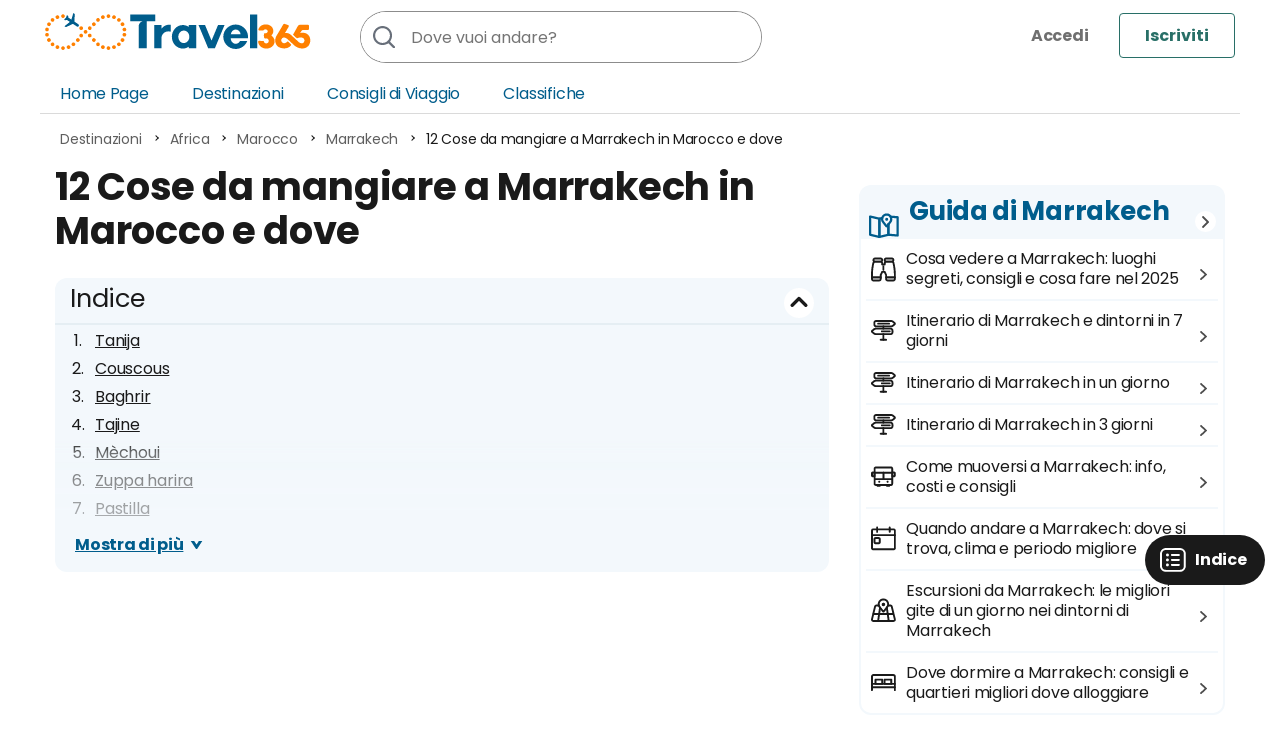

--- FILE ---
content_type: text/html; charset=UTF-8
request_url: https://www.travel365.it/marrakech-cosa-mangiare.htm
body_size: 13438
content:
<!DOCTYPE html>
<html lang="it">
<head>
<title>12 Cose da mangiare a Marrakech in Marocco e dove</title>
<meta http-equiv="Content-Type" content="text/html; charset=UTF-8">
<meta name="viewport" content="width=device-width, initial-scale=1.0, maximum-scale=2.0">
<meta name="description" content="Cosa mangiare a Marrakech in Marocco? Scopri dolci tradizionali, street food e piatti tipici della cucina locale. Ecco i ristoranti consigliati dove mangiare low cost spendendo poco">
<meta name="gwt:property" content="locale=it">
<meta property="og:title" content="12 Cose da mangiare a Marrakech in Marocco e dove">
<meta property="og:site_name" content="Travel365">
<meta property="og:image" content="https://www.travel365.it/foto/marocco-cibo-tajine-1.jpg">
<meta property="og:description" content="Cosa mangiare a Marrakech in Marocco? Scopri dolci tradizionali, street food e piatti tipici della cucina locale. Ecco i ristoranti consigliati dove mangiare low cost spendendo poco">
<meta property="og:url" content="https://www.travel365.it/marrakech-cosa-mangiare.htm">
<meta property="og:type" content="article">
<meta property="fb:app_id" content="632302186780467">
<meta name="robots" content="index, follow">
<meta name="language" content="it">
<link href="https://www.travel365.it/marrakech-cosa-mangiare.htm" rel="canonical">
<link rel="stylesheet" type="text/css" href="/g/g.css">
<link rel="preload" href="/g/font/1.woff2" as="font" type="font/woff2" crossorigin>
<link rel="preload" href="/g/font/2.woff2" as="font" type="font/woff2" crossorigin>
<link rel="preconnect" href="//fundingchoicesmessages.google.com" crossorigin="use-credentials">
<script async src="/g/j.js"></script>
<link rel="icon" type="image/x-icon" href="/favicon.ico" />
<link rel="icon" type="image/svg+xml" href="/favicon.svg" />
<link rel="icon" type="image/png" href="/favicon.png" sizes="96x96" />
<link rel="apple-touch-icon" sizes="180x180" href="/apple-touch-icon.png">
<meta name="apple-mobile-web-app-title" content="Travel365">
<link rel="manifest" href="/manifest.json">

<link rel="preload" as="style" href="/g/other/article.css" onload="this.onload=null;this.rel='stylesheet'">
<noscript><link rel="stylesheet" href="/g/other/article.css"></noscript>
<link rel="preload" as="image" href="/f/marocco-cibo-tajine-1-__768x408__.jpg.webp" imagesrcset="/f/marocco-cibo-tajine-1-__400x213__.jpg.webp 400w, /f/marocco-cibo-tajine-1-__768x408__.jpg.webp 768w" imagesizes="100vw" media="(max-width: 767px)">

<script>(()=>{function e(){var e=document.createElement("script");e.src="https://pagead2.googlesyndication.com/pagead/js/adsbygoogle.js?client=ca-pub-4225234434112018",e.async=!0,e.crossOrigin="anonymous",document.body.appendChild(e)}"complete"===document.readyState||"interactive"===document.readyState?e():window.addEventListener("DOMContentLoaded",e,{once:!0})})();</script>

</head>
<body>
<header id="header"><div id="h">
<div class="usernav">
<a href="/dashboard/" onClick="openLoginBox();return false;" title="Accedi" rel="nofollow" class="loginbtn"><img src="/g/icon.svg#bellnotify" alt="Accedi"></a>
<a href="/registrati/" title="Iscriviti" class="signinbtn">Iscriviti</a>
</div>
<a href="#" onmousedown="navmenu();return false;" id="opennav"><img src="/g/icon.svg#nav" alt="Menu"></a>
<a href="#" onclick="searchMobile();return false;" id="opensearch"><img src="/g/icon.svg#searchblack" alt="Ricerca"></a>
<a href="https://www.travel365.it/" title="Travel 365" id="logo"><img src="/g/logo.svg" alt="Travel365"></a>
<div itemscope itemtype="http://schema.org/WebSite"><meta itemprop="url" content="https://www.travel365.it/">
<form id="search" itemprop="potentialAction" itemscope itemtype="http://schema.org/SearchAction" method="get" action="/cerca/">
<meta itemprop="target" content="https://www.travel365.it/cerca/?q={q}">
<input itemprop="query-input" type="search" id="qsearch" name="q" autocomplete="off" required="required" placeholder="Dove vuoi andare?" value="">
<button type="submit" aria-label="Cerca"></button>
</form>
</div>
</div></header>
<nav id="nav"><ul>
<li><a href="/" title="Travel365">Home Page</a></li>
<li><a href="/destinazioni/" title="Le guide per scoprire il mondo e conoscere il tuo prossimo viaggio" class="nav_destination">Destinazioni</a>
<ul class="nav_sublist"><li><a href="/destinazioni/africa/" title="Africa">Africa</a></li>
<li><a href="/destinazioni/asia/" title="Asia">Asia</a></li>
<li><a href="/destinazioni/europa/" title="Europa">Europa</a></li>
<li><a href="/destinazioni/oceania/" title="Oceania">Oceania</a></li>
<li><a href="/destinazioni/nord-america/" title="Nord America">Nord America</a></li>
<li><a href="/destinazioni/america-centrale/" title="America Centrale">America Centrale</a></li>
<li><a href="/destinazioni/sud-america/" title="Sud America">Sud America</a></li>
<li><a href="/destinazioni/medio-oriente/" title="Medio Oriente">Medio Oriente</a></li></ul></li>
<li><a href="/consigli-di-viaggio/" title="Tutti i consigli per organizzare al meglio i tuoi viaggi">Consigli di Viaggio</a></li>
<li><a href="/classifiche/" title="Classifiche e le top ten per ogni curiosità e per ogni tema">Classifiche</a></li>
<li class="login"><a href="/dashboard/" onClick="openLoginBox();return false;" title="Accedi" rel="nofollow">
<img src="/g/icon.svg#usergray" alt="Login">
<span>Travel365.it</span> Accedi</a></li>
</ul>
</nav>
<div id="content">

<div class="breadcrumbscont">
<ol id="breadcrumbs" vocab="http://schema.org/" typeof="BreadcrumbList"><li property="itemListElement" typeof="ListItem"><a property="item" typeof="WebPage" href="https://www.travel365.it/destinazioni/" title="Destinazioni"><span property="name">Destinazioni</span></a><meta property="position" content="1"></li><li property="itemListElement" typeof="ListItem"><a property="item" typeof="WebPage" href="https://www.travel365.it/destinazioni/africa/" title="Africa"><span property="name">Africa</span></a><meta property="position" content="2"></li><li property="itemListElement" typeof="ListItem"><a property="item" typeof="WebPage" href="https://www.travel365.it/destinazioni/africa/marocco/" title="Marocco"><span property="name">Marocco</span></a><meta property="position" content="3"></li><li property="itemListElement" typeof="ListItem"><a property="item" typeof="WebPage" href="https://www.travel365.it/destinazioni/africa/marocco/marrakech/" title="Marrakech"><span property="name">Marrakech</span></a><meta property="position" content="4"></li><li property="itemListElement" typeof="ListItem"><span property="name">12 Cose da mangiare a Marrakech in Marocco e dove</span><meta property="position" content="5"></li></ol>
</div>
<div id="articlepage" class="center sidebarpage">

<article class="si">
<div class="firstphotobox hidedesktop"><img fetchpriority="high" src="/f/marocco-cibo-tajine-1-__768x408__.jpg.webp" srcset="/f/marocco-cibo-tajine-1-__400x213__.jpg.webp 400w, /f/marocco-cibo-tajine-1-__768x408__.jpg.webp 768w" sizes="100vw" width="768" height="408" decoding="async" loading="eager" alt="Marocco Cibo Tajine 1" class="imgmobiletop">
            <a class="sharebtn" title="Condividi" href="#" onclick="share('12 Cose da mangiare a Marrakech in Marocco e dove', 'https://www.travel365.it/marrakech-cosa-mangiare.htm');return false;"></a>
            </div>

<div itemscope itemtype="http://schema.org/Article" class="article">
<h1 itemprop="headline">12 Cose da mangiare a Marrakech in Marocco e dove</h1>
<div itemprop="articleBody" class="articlebody">
<details id="index" open class="collapse">
<summary class="index_title">Indice</summary>
<div class="index_contain"><ol><li class="index_ol_li"><a href="#tanija" title="1 - Tanija">Tanija</a></li>
<li class="index_ol_li"><a href="#couscous" title="2 - Couscous">Couscous</a></li>
<li class="index_ol_li"><a href="#baghrir" title="3 - Baghrir">Baghrir</a></li>
<li class="index_ol_li"><a href="#tajine" title="4 - Tajine">Tajine</a></li>
<li class="index_ol_li"><a href="#mechoui" title="5 - Mèchoui">Mèchoui</a></li>
<li class="index_ol_li"><a href="#zuppa-harira" title="6 - Zuppa harira">Zuppa harira</a></li>
<li class="index_ol_li"><a href="#pastilla" title="7 - Pastilla">Pastilla</a></li>
<li class="index_ol_li"><a href="#katban" title="8 - Katban">Katban</a></li>
<li class="index_ol_li"><a href="#corni-gazzella" title="9 - Corni di gazzella">Corni di gazzella</a></li>
<li class="index_ol_li ten"><a href="#briouats" title="10 - Briouats">Briouats</a></li>
<li class="index_ol_li ten"><a href="#zaalouk" title="11 - Zaalouk">Zaalouk</a></li>
<li class="index_ol_li ten"><a href="#te-alla-menta-marocchino" title="12 - Tè alla Menta Marocchino">Tè alla Menta Marocchino</a></li>
<li class="index_ol_li ten"><a href="#dove-mangiare-migliori-ristoranti-locali-tipici-street-food" title="Dove mangiare: migliori ristoranti, locali tipici e street food">Dove mangiare: migliori ristoranti, locali tipici e street food</a></li>
</ol>
<a href="#" onclick="indexFixed(0);return false;" class="index_closefixed" title="Chiudi indice">Chiudi indice</a>
</div><a href="#" title="" onclick="openCloseIndexList(this);return false;" class="index_btn">Mostra di più</a>
</details>

<div class="advintext">
<ins class="adsbygoogle" style="display:block; text-align:center;" data-full-width-responsive="true" data-ad-layout="in-article" data-ad-format="fluid" data-ad-client="ca-pub-4225234434112018" data-ad-slot="4706683801"></ins>
<script>(adsbygoogle = window.adsbygoogle || []).push({});</script>
</div>

<p><a href="https://www.travel365.it/cosa-fare-vedere-marrakech-dintorni.htm" title="Cosa vedere a Marrakech: le 10 migliori attrazioni e cose da fare">Marrakech</a> è una delle maggiori città del Marocco, situata nella regione centro meridionale. È sede di una delle piazze più frequentate del mondo arabo: <strong>Jemaa El Fna, cuore dei commerci, dell'incontro tra culture e, naturalmente, della cucina</strong>. Nei mercati e nei ristoranti è un <strong>tripudio di spezie colorate e profumi intensi</strong>, la cucina marocchina è un'esperienza fatta di sapori forti e semplici al tempo stesso. E un viaggio a Marrakech deve assolutamente prevedere <strong>un tour alla scoperta delle tradizioni gastronomiche</strong>!<br>Scopriamo allora insieme <strong>10 cose da mangiare a Marrakech in Marocco e dove</strong>.</p>
<a id="tanija"></a><h3>1 - Tanija</h3>
<p><img itemprop="image" loading="lazy"  alt="traditional tajine dishes couscous fresh salad rustic wooden table tagine lamb meat pumpkin top view flat lay" src="/foto/traditional-tajine-dishes-couscous-fresh-salad-rustic-wooden-table-tagine-lamb-meat-pumpkin-top-view-flat-lay.jpg" srcset="/f/traditional-tajine-dishes-couscous-fresh-salad-rustic-wooden-table-tagine-lamb-meat-pumpkin-top-view-flat-lay-__400x0__.jpg.webp 400w, /f/traditional-tajine-dishes-couscous-fresh-salad-rustic-wooden-table-tagine-lamb-meat-pumpkin-top-view-flat-lay-__768x0__.jpg.webp 768w, /f/traditional-tajine-dishes-couscous-fresh-salad-rustic-wooden-table-tagine-lamb-meat-pumpkin-top-view-flat-lay.jpg.webp 1200w" sizes="(max-width: 768px) 100vw, 800px" style="width:800px;height:522px;">
Questo ricetta è <strong>la pietanza tipica di Marrakech</strong>, e cela una leggenda: si dice infatti che sia nato da un litigio tra marito e moglie, durante il quale la moglie accusò il marito di non essere nemmeno capace di cucinarsi qualcosa, perciò di non poter stare senza di lei. Il marito, in tutta risposta, mise alcuni ingredienti nella <strong>giara di terracotta (chiamata, appunto, tanja</strong>) e la portò a cuocere nelle ceneri del forno a legna che scaldano l'hammam marocchino (un complesso termale). Così è nato questo piatto a base di agnello, cumino, zafferano, burro, olio, limone candito.</p> 
<ul><li class="other"><strong>Consigliato a</strong> pranzo, cena</li>
<li class="other"><strong>Costo medio</strong> da €8,00</li>
<li class="other"><strong>Ingredienti principali</strong> agnello, burro, olio, limone candito, zafferano</li></ul>
<div class="advintext">
<ins class="adsbygoogle" style="display:block; text-align:center;" data-full-width-responsive="true" data-ad-layout="in-article" data-ad-format="fluid" data-ad-client="ca-pub-4225234434112018" data-ad-slot="1997733569"></ins>
<script>(adsbygoogle = window.adsbygoogle || []).push({});</script>
</div>
<a id="couscous"></a><h3>2 - Couscous</h3>
<p><img itemprop="image" loading="lazy"  alt="cous cous 2" src="/foto/cous-cous-2.jpg" srcset="/f/cous-cous-2-__400x0__.jpg.webp 400w, /f/cous-cous-2-__768x0__.jpg.webp 768w, /f/cous-cous-2.jpg.webp 1200w" sizes="(max-width: 768px) 100vw, 800px" style="width:800px;height:600px;">
Anche se il Marocco non è solo couscous, non si può andare a Marrakech e non mangiarlo, perché <strong>costituisce davvero il simbolo di questo paese</strong>. Il couscous è ottenuto lavorando finemente semola e acqua, fino ad avere un impasto granuloso che viene servito insieme alle verdure, tra le quali spiccano innanzitutto cipolla e aglio, ma anche pomodori, zucchine, ceci e il <strong>famoso composto di 30 spezie non piccanti chiamato Ras el Hanout</strong>.<br><br>Naturalmente <strong>le versioni di couscous sono infinite</strong> e possono prevedere anche la carne di agnello o pollo, ma sempre cucinato nell'apposita cuscussiera in terracotta.</p> 
<ul><li class="other"><strong>Consigliato a</strong> pranzo, cena</li>
<li class="other"><strong>Costo medio</strong> da €5,00</li>
<li class="other"><strong>Ingredienti principali</strong> semola, verdure, spezie, carne se lo prevede il menù</li></ul>
<div class="advintext">
<ins class="adsbygoogle" style="display:block; text-align:center;" data-full-width-responsive="true" data-ad-layout="in-article" data-ad-format="fluid" data-ad-client="ca-pub-4225234434112018" data-ad-slot="2544528476"></ins>
<script>(adsbygoogle = window.adsbygoogle || []).push({});</script>
</div>
<a id="baghrir"></a><h3>3 - Baghrir</h3>
<p><img itemprop="image" loading="lazy"  alt="close view morrocan pancakes baghrir with honey" src="/foto/close-view-morrocan-pancakes-baghrir-with-honey.jpg" srcset="/f/close-view-morrocan-pancakes-baghrir-with-honey-__400x0__.jpg.webp 400w, /f/close-view-morrocan-pancakes-baghrir-with-honey-__768x0__.jpg.webp 768w, /f/close-view-morrocan-pancakes-baghrir-with-honey.jpg.webp 1200w" sizes="(max-width: 768px) 100vw, 800px" style="width:800px;height:534px;">
Se pensi che, con tutto l'uso di spezie e carne, non ci siano dolci nella cucina marocchina, ti ricrederai presto. Il Baghrir costituisce <strong>la colazione marocchina per eccellenza</strong>: sono una via di mezzo fra crêpes e pancake, che presentano sulla loro superficie tanti piccoli buchi ideali per "raccogliere" al meglio il miele e la marmellata.<br><br>Fatto molto semplicemente con farina, semola, acqua e lievito, solitamente il Baghrir è <strong>servito con del succo di arancia o del tè marocchino</strong>, una colazione molto gustosa.</p>
<ul><li class="other"><strong>Consigliato a</strong> colazione</li>
<li class="other"><strong>Costo medio</strong> da €4,00</li>
<li class="other"><strong>Ingredienti principali</strong> farina e semola, con guarnizione di burro, marmellata, miele</li></ul>
<a id="tajine"></a><h3>4 - Tajine</h3>
<p><img itemprop="image" loading="lazy"  alt="marocco cibo tajine 1" src="/foto/marocco-cibo-tajine-1.jpg" srcset="/f/marocco-cibo-tajine-1-__400x0__.jpg.webp 400w, /f/marocco-cibo-tajine-1-__768x0__.jpg.webp 768w, /f/marocco-cibo-tajine-1.jpg.webp 1200w" sizes="(max-width: 768px) 100vw, 800px" style="width:800px;height:640px;">
Dire Tajine, in realtà, significa riferirsi a moltissimi piatti differenti. Tajine è, infatti, <strong>il nome del recipiente di terracotta dalla tipica forma</strong> a con in cui la pietanza, solitamente a base di carne, si cucina, lentamente e a fuoco basso, in un intingolo di spezie, verdure, frutta secca e liquido di cottura della carne che la rende molto tenera e succosa.<br><br>Il tajine iconico del Marocco è sicuramente quello <strong>a base di agnello, mandorle e prugne, dal sapore dolce e intenso</strong>. Un'altra versione con l'agnello prevede pomodori e cipolle, oppure, ancora, zucchine e menta. Ma c'è anche la tajine a base di pollo, limone e olive: ogni ristorante ti offrirà varianti da scoprire.</p> 
<ul><li class="other"><strong>Consigliato a</strong> pranzo, cena</li>
<li class="other"><strong>Costo medio</strong> da €8,00</li>
<li class="other"><strong>Ingredienti principali</strong> verdure, spezie, frutta secca, carne di agnello, pollo o manzo</li></ul>
<p class="tipsEsim">
<img loading="lazy" class="tipsEsim_img" src="/foto/article/esim.svg" alt="" width="70" height="30">
<strong>Senza internet quando ne hai più bisogno? Non rischiare!</strong> Con le eSIM di Saily ti connetti in un istante, ovunque e senza stress! Usa il codice "Travel365" per avere lo sconto del 15% riservato a te!
<a class="tipsEsim_btn" href="https://lp.t365.it/saily/?art=2992" rel="nofollow noreferrer" target="_blank" title="Scopri di più">Scopri di più</a>
</p><div class="advintext">
<ins class="adsbygoogle" style="display:block; text-align:center;"  data-full-width-responsive="true" data-ad-layout="in-article" data-ad-format="fluid" data-ad-client="ca-pub-4225234434112018" data-ad-slot="8343650060"></ins>
<script>(adsbygoogle = window.adsbygoogle || []).push({});</script>
</div>
<a id="mechoui"></a><h3>5 - Mèchoui</h3>
<p><img itemprop="image" loading="lazy"  alt="man is chopping meat with axeknife traditional food easter greece" src="/foto/man-is-chopping-meat-with-axeknife-traditional-food-easter-greece.jpg" srcset="/f/man-is-chopping-meat-with-axeknife-traditional-food-easter-greece-__400x0__.jpg.webp 400w, /f/man-is-chopping-meat-with-axeknife-traditional-food-easter-greece-__768x0__.jpg.webp 768w, /f/man-is-chopping-meat-with-axeknife-traditional-food-easter-greece.jpg.webp 1200w" sizes="(max-width: 768px) 100vw, 800px" style="width:800px;height:567px;">
Si tratta di carne di agnello e la si trova più facilmente <strong>in vendita nelle numerose bancarelle del vicolo del Mèchoui</strong> (sì, ha una via tutta per sé), a nord della famosa piazza Jemaa El Fna.<br><br>Strettamente consigliato solo agli amanti della carne di agnello, il Mèchoui è uno <strong>street food costituito da carne d'agnello arrostita e servita con pane, cumino e sale</strong>. È possibile ordinarne un rubb (una fetta da 250 grammi) oppure un nuss (500 grammi). Una volta entrato nella via, l'intenso aroma di arrosto non potrà che ammaliarti e stimolare l'appetito.</p>
<ul><li class="other"><strong>Consigliato a</strong> pranzo, cena, spuntino</li>
<li class="other"><strong>Costo medio</strong> da €5,00</li>
<li class="other"><strong>Ingredienti principali</strong> agnello, pane, cumino</li></ul>
<a id="zuppa-harira"></a><h3>6 - Zuppa harira</h3>
<p><img itemprop="image" loading="lazy"  alt="harira soup bowl wooden table typical moroccan food" src="/foto/harira-soup-bowl-wooden-table-typical-moroccan-food.jpg" srcset="/f/harira-soup-bowl-wooden-table-typical-moroccan-food-__400x0__.jpg.webp 400w, /f/harira-soup-bowl-wooden-table-typical-moroccan-food-__768x0__.jpg.webp 768w, /f/harira-soup-bowl-wooden-table-typical-moroccan-food.jpg.webp 1200w" sizes="(max-width: 768px) 100vw, 800px" style="width:800px;height:534px;">
È la <strong>zuppa marocchina simbolo del Ramadan</strong>: infatti viene cucinata ciascuno dei 30 giorni, tanto dura il Ramadan musulmano.<br><br>È una zuppa a base di carni differenti, spezie, legumi, verdure, ma, come ogni piatto tradizionale che si rispetti, <strong>ognuno la cucina come crede, con le tipiche ricette di famiglia</strong>, così non ti capiterà mai di mangiare una zuppa harira uguale a un'altra. Certamente, l'elemento che accomuna tutte le zuppe è <strong>l'intenso sapore dato dal mix di spezie</strong> che pervadono la cucina marocchina. Per la varietà di ingredienti, costituisce un piatto unico.</p> 
<ul><li class="other"><strong>Consigliato a</strong> pranzo, cena</li>
<li class="other"><strong>Costo medio</strong> da €5,00</li>
<li class="other"><strong>Ingredienti principali</strong> carne, verdure, spezie, legumi</li></ul>
<div class="advintext">
<ins class="adsbygoogle" style="display:block; text-align:center;" data-full-width-responsive="true" data-ad-layout="in-article" data-ad-format="fluid" data-ad-client="ca-pub-4225234434112018" data-ad-slot="1443416679"></ins>
<script>(adsbygoogle = window.adsbygoogle || []).push({});</script>
</div>
<a id="pastilla"></a><h3>7 - Pastilla</h3>
<p><img itemprop="image" loading="lazy"  alt="marocco cibo pastilla 1" src="/foto/marocco-cibo-pastilla-1.jpg" srcset="/f/marocco-cibo-pastilla-1-__400x0__.jpg.webp 400w, /f/marocco-cibo-pastilla-1-__768x0__.jpg.webp 768w, /f/marocco-cibo-pastilla-1.jpg.webp 1200w" sizes="(max-width: 768px) 100vw, 800px" style="width:800px;height:640px;">
Una <strong>vera e propria chicca per chi ama quei piatti particolari</strong>, lontani dalle nostre tradizioni, che accomunano sapori dolci ai sapori salati.<br><br>Si tratta di una sottile pasta sfoglia, fatta saltare molto velocemente nel burro, ripiena di: carne, cipolle, mandorle, cannella, zafferano, coriandolo, il tutto servito con zucchero a velo. <strong>La carne, solitamente, è pollo oppure piccione</strong>. Dunque, nel caso tu voglia evitare quest'ultimo, chiedi sempre quali sono gli ingredienti.</p>
<ul><li class="other"><strong>Consigliato a</strong> pranzo, cena, spuntino</li>
<li class="other"><strong>Costo medio</strong> da €6,00</li>
<li class="other"><strong>Ingredienti principali</strong> carne di pollo o piccione, mandorle, cannella, coriandolo, zafferano, zucchero, pasta sfoglia burro</li></ul>
<a id="katban"></a><h3>8 - Katban</h3>
<p><img itemprop="image" loading="lazy"  alt="bbq picnic with kebabs meat open fire summer day backyard private house" src="/foto/bbq-picnic-with-kebabs-meat-open-fire-summer-day-backyard-private-house.jpg" srcset="/f/bbq-picnic-with-kebabs-meat-open-fire-summer-day-backyard-private-house-__400x0__.jpg.webp 400w, /f/bbq-picnic-with-kebabs-meat-open-fire-summer-day-backyard-private-house-__768x0__.jpg.webp 768w, /f/bbq-picnic-with-kebabs-meat-open-fire-summer-day-backyard-private-house.jpg.webp 1200w" sizes="(max-width: 768px) 100vw, 800px" style="width:800px;height:534px;">
Tanto per cambiare, un piatto a base di carne. Come avrai capito, la cucina marocchina <strong>presenta numerose specialità di agnello</strong>, offerto in diverse versioni.<br><br>Potrai <strong>gustare questo spiedino nelle bancarelle dello street food dei mercati</strong> presenti a Marrakech. Prima di essere infilzati nello spiedo, i pezzi di carne vengono marinati a lungo in un salsa a base di paprica, cipolle, prezzemolo, sale, cumino e olio, regalandole un gusto deciso e speziato, molto goloso.</p>
<ul><li class="other"><strong>Consigliato a</strong> pranzo, cena, spuntino</li>
<li class="other"><strong>Costo medio</strong> da €5,00</li>
<li class="other"><strong>Ingredienti principali</strong> agnello, marinatura a base di paprica, cipolla, spezie miste, prezzemolo</li></ul>
<a id="corni-gazzella"></a><h3>9 - Corni di gazzella</h3>
<p><img itemprop="image" loading="lazy"  alt="marocco cibo kaab el ghaza corna di gazzella 1" src="/foto/marocco-cibo-kaab-el-ghaza-corna-di-gazzella-1.jpg" srcset="/f/marocco-cibo-kaab-el-ghaza-corna-di-gazzella-1-__400x0__.jpg.webp 400w, /f/marocco-cibo-kaab-el-ghaza-corna-di-gazzella-1-__768x0__.jpg.webp 768w, /f/marocco-cibo-kaab-el-ghaza-corna-di-gazzella-1.jpg.webp 1200w" sizes="(max-width: 768px) 100vw, 800px" style="width:800px;height:640px;">
I dolci che puoi trovare a Marrakech sono davvero tanti e molto buoni. Questi sono <strong>piccoli dolci ripieni che di solito vengono serviti nei riad come segno di benvenuto</strong> insieme al tradizionale tè alla menta.<br><br>Sono fatti con una pasta ripiena con la forma, appunto, di corni di gazzella. All'interno vi è una <strong>base di mandorle tritate, ingrediente importantissimo nella cucina marocchina</strong>, nocciole, cannella e fiori d'arancio, sono molto dolci e delicati.</p>
<ul><li class="other"><strong>Consigliato a</strong> colazione, spuntino</li>
<li class="other"><strong>Costo medio</strong> da €1,00</li>
<li class="other"><strong>Ingredienti principali</strong> pasta, mandorle, nocciole, cannella, fiori d'arancio</li></ul>
<a id="briouats"></a><h3>10 - Briouats</h3>
<p><img itemprop="image" loading="lazy"  alt="moroccan spinach cheese briouat" src="/foto/moroccan-spinach-cheese-briouat.jpg" srcset="/f/moroccan-spinach-cheese-briouat-__400x0__.jpg.webp 400w, /f/moroccan-spinach-cheese-briouat-__768x0__.jpg.webp 768w, /f/moroccan-spinach-cheese-briouat.jpg.webp 1200w" sizes="(max-width: 768px) 100vw, 800px" style="width:800px;height:534px;">
Concludiamo questo tour con <strong>un altro tipico piatto da street food</strong>, di cui la cucina marocchina abbonda letteralmente.<br><br>Sono degli <strong>involtini a forma di triangolo di pasta sfoglia sottilissima, la cosiddetta warka</strong>, ripieni con carne o pesce, oppure ancora riso. La stessa warka, in realtà, in vendita nei souk (mercati) di Marrakech, viene <strong>venduta anche ripiena di dolci e frutta secca</strong>. Perciò il consiglio è: girare per le bancarelle, annusare e assaggiare tutto!</p>
<ul><li class="other"><strong>Consigliato a</strong> spuntino</li>
<li class="other"><strong>Costo medio</strong> da €2,00</li>
<li class="other"><strong>Ingredienti principali</strong> pasta sfoglia, carne, pesce, riso</li></ul>
<a id="zaalouk"></a><h3>11 - Zaalouk</h3>
<p><img itemprop="image" loading="lazy"  alt="marocco cibo zaalouk 1" src="/foto/marocco-cibo-zaalouk-1.jpg" srcset="/f/marocco-cibo-zaalouk-1-__400x0__.jpg.webp 400w, /f/marocco-cibo-zaalouk-1-__768x0__.jpg.webp 768w, /f/marocco-cibo-zaalouk-1.jpg.webp 1200w" sizes="(max-width: 768px) 100vw, 800px" style="width:800px;height:640px;">
Lo Zaalouk è un piatto marocchino versatile e saporito, spesso servito come contorno, antipasto (mezze) o anche come crema spalmabile su pane croccante. È una sorta di purea o insalata calda a base di melanzane e pomodori, arricchita da un mix vibrante di spezie. Gli ingredienti chiave includono melanzane (spesso cotte direttamente sulla fiamma o arrostite per conferire un sapore affumicato), pomodori, aglio, coriandolo e prezzemolo fresco, e un generoso condimento di cumino, paprika (dolce o piccante a seconda dei gusti), olio d'oliva e talvolta succo di limone. Una volta cotte, le verdure vengono schiacciate grossolanamente e mescolate con le spezie, creando una consistenza ricca e rustica. Si può gustare caldo, tiepido o anche freddo, e la sua semplicità nasconde una profondità di sapori che lo rende un classico della cucina marocchina.</p>
<ul><li class="other"><strong>Consigliato a</strong> pranzo o cena</li>
<li class="other"><strong>Costo medio</strong> da €5,00</li>
<li class="other"><strong>Ingredienti principali</strong> melanzane, pomodori, spezie</li></ul>
<a id="te-alla-menta-marocchino"></a><h3>12 - Tè alla Menta Marocchino</h3>
<p><img itemprop="image" loading="lazy"  alt="marocco cibo te alla menta 1" src="/foto/marocco-cibo-te-alla-menta-1.jpg" srcset="/f/marocco-cibo-te-alla-menta-1-__400x0__.jpg.webp 400w, /f/marocco-cibo-te-alla-menta-1-__768x0__.jpg.webp 768w, /f/marocco-cibo-te-alla-menta-1.jpg.webp 1200w" sizes="(max-width: 768px) 100vw, 800px" style="width:800px;height:640px;">
Il tè alla menta marocchino, o "Atay B'naanaa" in arabo, è molto più di una semplice bevanda; è un simbolo di ospitalità, un rituale sociale e un'arte che viene tramandata di generazione in generazione. Preparato con tè verde Gunpowder, foglie fresche di menta Nana (una varietà di menta marocchina dal profumo intenso) e abbondante zucchero, viene servito in piccole teiere d'argento finemente lavorate e versato in bicchieri di vetro decorati da una certa altezza, per creare una leggera schiuma in superficie che è segno di un buon tè. La preparazione prevede un processo di infusione e "lavaggio" delle foglie di tè, seguito dall'aggiunta di menta e zucchero e da ripetute "ossigenazioni" versando il tè da un bicchiere all'altro per amalgamare i sapori. Ogni sorso di questo tè, dolce e rinfrescante, rappresenta un invito a sedersi, rilassarsi e godere della compagnia, un gesto immancabile in ogni casa marocchina.</p>
<ul><li class="other"><strong>Consigliato a</strong> sempre</li>
<li class="other"><strong>Costo medio</strong> da €1,00</li>
<li class="other"><strong>Ingredienti principali</strong> té, menta</li></ul>
<a id="dove-mangiare-migliori-ristoranti-locali-tipici-street-food"></a><h3>Dove mangiare: migliori ristoranti, locali tipici e street food</h3>
<p><img itemprop="image" loading="lazy"  alt="marocco mercato frutta verdura" src="https://www.travel365.it/foto/marocco-mercato-frutta-verdura.jpg" srcset="https://www.travel365.it/f/marocco-mercato-frutta-verdura-__400x0__.jpg.webp 400w, https://www.travel365.it/f/marocco-mercato-frutta-verdura-__768x0__.jpg.webp 768w, https://www.travel365.it/f/marocco-mercato-frutta-verdura.jpg.webp 1200w" sizes="(max-width: 768px) 100vw, 400px" style="float:right;width:400px;">
A Marrakech <strong>la scelta è veramente vasta</strong>: si può mangiare ovunque e a qualsiasi ora. Ad esempio, nei <strong>souk di Marrakech c'è un'infinita varietà di bancarelle che offrono street food di ogni tipo</strong>, è il tipo di cibo che va per la maggiore in città, in particolare tra la gente del posto.<br><br>Nell'immenso mercato della piazza Jemaa El Fna ci si può davvero perdere: di sera, infatti, <strong>la piazza si trasforma completamente e offre un vivace mercato notturno</strong> dove si può assaggiare di tutto. In città, invece, ci sono naturalmente molti ristoranti tipici, caffè, pasticcerie, dove <strong>bere il tipico tè alla menta nei bicchierini colorati</strong> e assaggiare i dolci. Non mancano, inoltre, ristoranti diventati famosi anche tramite i social, soprattutto grazie alla loro atmosfera instagrammabile e alle viste che offrono sulla città.<br><br><strong>Ecco dove mangiare a Marrakech</strong>.</p>
<h4>1 - Jemaa El Fna</h4>
<ul><li class="other"><strong>Descrizione</strong> la grande piazza centrale; di giorno ospita ogni genere di bancarella, spezia e cibo di strada marocchino, anche ottimi succhi di frutta fresca; la sera diventa un ristorante a cielo aperto</li>
<li class="other"><strong>Specialità</strong> street food</li>
<li class="other"><strong>Prezzo medio</strong> da €5,00 a persona</li>
<li class="other"><strong>Indirizzo</strong> Jemaa El Fna - <a href="https://www.google.it/maps?q=Jemaa%20el%20Fna,%20Passage%20Prince%20Moulay%20Rachid,%20Marrakech,%20Marocco" rel="nofollow noreferrer" target="_blank" title="Jemaa el Fna, Passage Prince Moulay Rachid, Marrakech, Marocco">Ottieni indicazioni</a></li></ul>
<h4>2 - Mechoui</h4>
<ul><li class="other"><strong>Descrizione</strong> a nord della piazza Jemaa El Fna, dove assaggiare esclusivamente Mèchoui, carne d'agnello arrosto servita con pane</li>
<li class="other"><strong>Specialità</strong> Mèchoui</li>
<li class="other"><strong>Prezzo medio</strong> da €5,00 a persona</li>
<li class="other"><strong>Indirizzo</strong> Derb Semmarine - <a href="https://www.google.it/maps?q=Mechoui,%20Derb%20Semmarine,%20Marrakech,%20Marocco" rel="nofollow noreferrer" target="_blank" title="Mechoui, Derb Semmarine, Marrakech, Marocco">Ottieni indicazioni</a> / tel: +212620884094</li></ul>
<h4>3 - Terrasse Des Epices</h4>
<ul><li class="other"><strong>Descrizione</strong> nel cuore della Medina di Marrakech, un localino chic e davvero instagrammabile diventato un must per chi visita Marrakech</li>
<li class="other"><strong>Specialità</strong> Tanjia Marrakchia, Pastilla au chocolat</li>
<li class="other"><strong>Prezzo medio</strong> da €30,00 a persona</li>
<li class="other"><strong>Indirizzo</strong> Sidi Abdel Aziz، 15 souk cherifia - <a href="https://www.google.it/maps?q=Restaurant%20Marrakech%20-%20Terrasse%20des%20%C3%A9pices,%20Marrakech,%20Marocco" rel="nofollow" target="_blank" title="Restaurant Marrakech - Terrasse des épices, Marrakech, Marocco">Ottieni indicazioni</a> / Tel. +212 524375904</li></ul>
<h4>4 - La Patisserie des Princes</h4>
<ul><li class="other"><strong>Descrizione</strong> pasticceria che offre i dolci tipici di Marrakech da consumare insieme al tè alla menta</li>
<li class="other"><strong>Specialità</strong> corni di gazzella</li>
<li class="other"><strong>Prezzo medio</strong> da €2,00 a persona</li>
<li class="other"><strong>Indirizzo</strong> Passage Prince Moulay Rachid - <a href="https://www.google.it/maps?q=La%20Patisserie%20des%20Princes,%20Passage%20Prince%20Moulay%20Rachid,%20Marrakech,%20Marocco" rel="nofollow noreferrer" target="_blank" title="La Patisserie des Princes, Passage Prince Moulay Rachid, Marrakech, Marocco">Ottieni indicazioni</a> / tel: +2125244430334</li></ul>
<h4>5 - Nomad Marrakech</h4>
<ul><li class="other"><strong>Descrizione</strong> famoso ristorante nel cuore della Medina, con cucina tradizionale</li>
<li class="other"><strong>Specialità</strong> tajine</li>
<li class="other"><strong>Prezzo medio</strong> da €25,00 a persona</li>
<li class="other"><strong>Indirizzo</strong> 1 Derb Aarjane - <a href="https://www.google.it/maps?q=Restaurant%20Nomad,%20Derb%20Aarjane,%20Marrakech,%20Marocco" rel="nofollow" target="_blank" title="Restaurant Nomad, Derb Aarjane, Marrakech, Marocco">Ottieni indicazioni</a> / tel: +212524381609</li></ul>
<h4>6 - El Fenn Hotel, Restaurant and Rooftop Bar</h4>
<ul><li class="other"><strong>Descrizione</strong> splendido riad con ristorante sulla terrazza, cucina marocchina e vista sulla città, davvero instagrammabile</li>
<li class="other"><strong>Specialità</strong> signature lunch</li>
<li class="other"><strong>Prezzo medio</strong> da €30,00 a persona</li>
<li class="other"><strong>Indirizzo</strong> Derb Moulay Abdullah Ben Hezzian, 2 - <a href="https://www.google.it/maps?q=El%20Fenn%20Hotel,%20Restaurant%20and%20Rooftop%20Bar,%20Marrakech,%20Marocco" rel="nofollow" target="_blank" title="El Fenn Hotel, Restaurant and Rooftop Bar, Marrakech, Marocco">Ottieni indicazioni</a> / tel: +212524441210</li></ul>
<h4>7 - Souk Kafè</h4>
<ul><li class="other"><strong>Descrizione</strong> locale con cucina tradizionale e con una splendida terrazza che si affaccia sulla medina di Marrakech</li>
<li class="other"><strong>Specialità</strong> tanjia</li>
<li class="other"><strong>Prezzo medio</strong> da €8,00 a persona</li>
<li class="other"><strong>Indirizzo</strong> Derb Sidi Abd El Aziz - <a href="https://www.google.it/maps?q=Souk%20Kaf%C3%A9,%20Derb%20Sidi%20Abd%20El%20Aziz,%20Marrakech,%20Marocco" rel="nofollow noreferrer" target="_blank" title="Souk Kafé, Derb Sidi Abd El Aziz, Marrakech, Marocco">Ottieni indicazioni</a> / tel: +212664172456</li></ul>
<h4>8 - Le Tanjia</h4>
<ul><li class="other"><strong>Descrizione</strong> ristorante tipico con piatti tradizionali; ambiente curato e intimo, perfetto per immergersi nell'atmosfera tipica marocchina</li>
<li class="other"><strong>Specialità</strong> tajine</li>
<li class="other"><strong>Prezzo medio</strong> da €20,00 a persona</li>
<li class="other"><strong>Indirizzo</strong> Place des Ferblantiers, Marrakech - <a href="https://www.google.it/maps?q=Le%20Tanjia,%20Marrakech,%20Marocco" rel="nofollow noreferrer" target="_blank" title="Le Tanjia, Marrakech, Marocco">Ottieni indicazioni</a> / tel: +212524383836</li></ul>
<h4>9 - Taj'in Darna</h4>
<ul><li class="other"><strong>Descrizione</strong> piccolo ristorante vicino Jamaa El Fna, cucina tradizionale marocchina</li>
<li class="other"><strong>Specialità</strong> tajine</li>
<li class="other"><strong>Prezzo medio</strong> da €8,00 a persona</li>
<li class="other"><strong>Indirizzo</strong> Jamaa El Fna - <a href="https://www.google.it/maps?q=Taj'in%20Darna,%20Marrakech,%20Marocco" rel="nofollow" target="_blank" title="Taj'in Darna, Marrakech, Marocco">Ottieni indicazioni</a> / tel: +212661189482</li></ul>
<h4>10 - Le Jardin</h4>
<ul><li class="other"><strong>Descrizione</strong> meraviglioso ristorante nascosto tra i vicoli della Medina, cucina locale e internazionale, aperto anche per colazione</li>
<li class="other"><strong>Specialità</strong> Moroccan Breakfast</li>
<li class="other"><strong>Prezzo medio</strong> da €10,00 a persona</li>
<li class="other"><strong>Indirizzo</strong> 32 Souk Jeld Sidi Abdelaziz - <a href="https://www.google.it/maps?q=Le%20Jardin%20Restaurant%20Marrakech%20Medina,%20Marrakech,%20Marocco" rel="nofollow" target="_blank" title="Le Jardin Restaurant Marrakech Medina, Marrakech, Marocco">Ottieni indicazioni</a> / tel: +212524378295</li></ul>
<h4>11 - Chez Lamine Hadj Mustapha</h4>
<ul><li class="other"><strong>Descrizione</strong> ristorantino frequentato principalmente da local, personale molto gentile e stufati da leccarsi i baffi</li>
<li class="other"><strong>Specialità</strong> tangia</li>
<li class="other"><strong>Prezzo medio</strong> da €15,00 a persona</li>
<li class="other"><strong>Indirizzo</strong> Derb Semmarine - <a href="https://www.google.it/maps?q=Chez%20Lamine%20Hadj%20Mustapha%20Jemaa%20El%20Fna,%20Derb%20Semmarine,%20Marrakech,%20Marocco" rel="nofollow" target="_blank" title="Chez Lamine Hadj Mustapha Jemaa El Fna, Derb Semmarine, Marrakech, Marocco">Ottieni indicazioni</a> / tel: +212661833805</li></ul>
<h4>12 - Bacha Coffee</h4>
<ul><li class="other"><strong>Descrizione</strong> famosa caffetteria con interni eleganti, ampia scelta di dolci e caffe</li>
<li class="other"><strong>Specialità</strong> caffe</li>
<li class="other"><strong>Prezzo medio</strong> da €5,00 a persona</li>
<li class="other"><strong>Indirizzo</strong> Dar el Bacha, Rte Sidi Abdelaziz - <a href="https://www.google.it/maps?q=Bacha%20Coffee%20Marrakech,%20Dar%20el%20Bacha,%20Route%20Sidi%20Abdelaziz,%20Marrakech,%20Marocco" rel="nofollow" target="_blank" title="Bacha Coffee Marrakech, Dar el Bacha, Route Sidi Abdelaziz, Marrakech, Marocco">Ottieni indicazioni</a> / tel: +212524381293</li></ul>
<h4>13 - Dardar Rooftop</h4>
<ul><li class="other"><strong>Descrizione</strong> spettacolare rooftop bar con cucina, piatti tradizionali ma anche qualche opzione internazionale</li>
<li class="other"><strong>Specialità</strong> cous cous</li>
<li class="other"><strong>Prezzo medio</strong> da €,00 a persona</li>
<li class="other"><strong>Indirizzo</strong> 4 Rue Riad Zitoun el Kdim - <a href="https://www.google.it/maps?q=Dardar%20Rooftop%20:%20Cocktails%20&%20Eat,%20Rue%20Riad%20Zitoun%20el%20Kdim,%20Marrakech,%20Marocco" rel="nofollow" target="_blank" title="Dardar Rooftop : Cocktails & Eat, Rue Riad Zitoun el Kdim, Marrakech, Marocco">Ottieni indicazioni</a> / tel: +212623611121</li></ul>
<h4>14 - La table du Palais</h4>
<ul><li class="other"><strong>Descrizione</strong> meraviglioso ristorante all'interno del rigoglioso giardino del Palais Riad Lamrani, cucina marocchina</li>
<li class="other"><strong>Specialità</strong> tajine</li>
<li class="other"><strong>Prezzo medio</strong> da €30,00 a persona</li>
<li class="other"><strong>Indirizzo</strong> 63 Rue Sidi el Yamani - <a href="https://www.google.it/maps?q=La%20table%20du%20Palais,%20Rue%20Sidi%20el%20Yamani,%20Marrakech,%20Marocco" rel="nofollow" target="_blank" title="La table du Palais, Rue Sidi el Yamani, Marrakech, Marocco">Ottieni indicazioni</a> / tel: +212524385051</li></ul>
<h4>15 - La Table de la Kasbah</h4>
<ul><li class="other"><strong>Descrizione</strong> piccolo ristorante tradizionale con terrazza esterna, cucina marocchina</li>
<li class="other"><strong>Specialità</strong> cous cous</li>
<li class="other"><strong>Prezzo medio</strong> da €10,00 a persona</li>
<li class="other"><strong>Indirizzo</strong> 14 derb hajra - <a href="https://www.google.it/maps?q=La%20Table%20de%20la%20Kasbah,%20derb%20hajra%D8%8C%20Marrakech,%20Marocco" rel="nofollow" target="_blank" title="La Table de la Kasbah, derb hajra، Marrakech, Marocco">Ottieni indicazioni</a> / tel: +212525221110</li></ul>
<h4>16 - Café Kessabine</h4>
<ul><li class="other"><strong>Descrizione</strong> piccolo ristorante con terrazza esterna che affaccia su Piazza Jamaa El Fna</li>
<li class="other"><strong>Specialità</strong> tajine dipollo</li>
<li class="other"><strong>Prezzo medio</strong> da €10,00 a persona</li>
<li class="other"><strong>Indirizzo</strong> Jamaa El Fna - <a href="https://www.google.it/maps?q=Caf%C3%A9%20Kessabine,%20Jemaa%20el-Fna,%20Marrakech,%20Marocco" rel="nofollow" target="_blank" title="Café Kessabine, Jemaa el-Fna, Marrakech, Marocco">Ottieni indicazioni</a> / tel: +212636429369</li></ul>
<h4>17 - La Pergola & Le bistro Arabe</h4>
<ul><li class="other"><strong>Descrizione</strong> Ristorante tipico con piano terra e rooftop, molto carino e molto particolare nell'archittetura, personale cordiale e buon cibo. Serve cibo per celiaci.</li>
<li class="other"><strong>Specialità</strong> agnello con puré di arancia, carota e cumino</li>
<li class="other"><strong>Prezzo medio</strong> da €40,00 a persona</li>
<li class="other"><strong>Indirizzo</strong> 7, 8 Riad Zitoun Lakdim, Marrakech 40000 - <a class="directions" href="https://www.google.it/maps?q=La%20Pergola%20%26%20Le%20bistro%20Arabe%2C%20Rue%20Riad%20Zitoun%20el%20Kdim%2C%20Marrakech%2C%20Marocco" rel="nofollow" target="_blank">Ottieni indicazioni</a> / tel: +212 5244-29646</li></ul>
</div>


<div class="downloadguide">
<a href="/download-guide/pre-download/guida-256-marrakech.htm" id="downloadguidepdf" rel="nofollow" title="Scarica la guida smart di Marrakech in PDF">
<picture>
<source media="(max-width: 767px)" srcset="/foto/article/download-guide.webp">
<source media="(min-width: 768px)" srcset="/foto/article/download-guide-desktop.webp">
<img loading="lazy" src="https://www.travel365.it/foto/article/download-guide.webp" width="350" height="445" alt="Scarica la guida smart in PDF">
</picture>
<span>Marrakech</span>
</a>
</div>
<div class="author">
<div id="autore">
<div itemprop="author" itemscope="" itemtype="http://schema.org/Person">
<a href="/redazione/5747-marianna-brogi.htm" title="scritto da Marianna Brogi" itemprop="url">
<img loading="lazy" src="/f/profili/5747-22161888-__99x99__.jpg.webp" itemprop="image" alt="Foto di Marianna Brogi">
<strong itemprop="name">Marianna Brogi</strong>
</a>
</div>
</div>
<span class="lastupdate">Articolo aggiornato a Dicembre 2025 grazie al contributo di 154 viaggiatori. <a  href="/ajax/correzioni/?id=2992" onclick="box.ajax('/ajax/correzioni/?id=2992&aj=1');return false;" rel="nofollow"  title="Dai un suggerimento">Dai anche tu il tuo contributo</a></span>
</div>

<div class="linkcorrection">
<h4>Hai dei suggerimenti?</h4>
<span>Contribuisci a migliorare le informazioni</span>
<p>Orari, prezzi e altre informazioni cambiano spesso, grazie ai tuoi feedback puoi aiutare migliaia di viaggiatori come te.</p>
<a href="/ajax/correzioni/?id=2992" onclick="box.ajax('/ajax/correzioni/?id=2992&aj=1');return false;" rel="nofollow" class="linkcorrectionbtn" title="Dai un suggerimento">Dai un suggerimento</a>
</div>

<div>
<ins class="adsbygoogle" style="display:block" data-ad-format="autorelaxed" data-ad-client="ca-pub-4225234434112018" data-ad-slot="1813957403"></ins>
<script>(adsbygoogle = window.adsbygoogle || []).push({});</script>
<br>
</div>

<meta itemprop="dateModified" content="2025-12-30T16:53:41+01:00">
<span itemprop="publisher" itemscope itemtype="http://schema.org/Organization" class="publisher">
<meta itemprop="name" content="Travel365">
<span itemprop="logo" itemscope itemtype="https://schema.org/ImageObject">
<meta itemprop="url" content="https://www.travel365.it/g/logo.png">
</span>
</span>
<meta itemprop="mainEntityOfPage" content="https://www.travel365.it/marrakech-cosa-mangiare.htm">
</div>
</article>

<aside class="de">


<h4><a href="/destinazioni/africa/marocco/marrakech/" title="Marrakech | Guida smart per visitare Marrakech">Guida di Marrakech</a></h4>
<div class="relatedarticle">
<ul>
<li class="relatedtype typeart6"><a href="/cosa-fare-vedere-marrakech-dintorni.htm" title="Cosa vedere a Marrakech: luoghi segreti, consigli e cosa fare nel 2025">Cosa vedere a Marrakech: luoghi segreti, consigli e cosa fare nel 2025</a></li>
<li class="relatedtype typeart13"><a href="/marrakech-itinerario-7-giorni.htm" title="Itinerario di Marrakech e dintorni in 7 giorni">Itinerario di Marrakech e dintorni in 7 giorni</a></li>
<li class="relatedtype typeart13"><a href="/marrakech-itinerario-1-giorno.htm" title="Itinerario di Marrakech in un giorno">Itinerario di Marrakech in un giorno</a></li>
<li class="relatedtype typeart13"><a href="/marrakech-itinerario-3-giorni.htm" title="Itinerario di Marrakech in 3 giorni">Itinerario di Marrakech in 3 giorni</a></li>
<li class="relatedtype typeart26"><a href="/marrakech-come-muoversi.htm" title="Come muoversi a Marrakech: info, costi e consigli">Come muoversi a Marrakech: info, costi e consigli</a></li>
<li class="relatedtype typeart17"><a href="/marrakech-quando-andare.htm" title="Quando andare a Marrakech: dove si trova, clima e periodo migliore">Quando andare a Marrakech: dove si trova, clima e periodo migliore</a></li>
<li class="relatedtype typeart15"><a href="/escursioni-dintorni-marrakech.htm" title="Escursioni da Marrakech: le migliori gite di un giorno nei dintorni di Marrakech">Escursioni da Marrakech: le migliori gite di un giorno nei dintorni di Marrakech</a></li>
<li class="relatedtype typeart23"><a href="/marrakech-dove-dormire.htm" title="Dove dormire a Marrakech: consigli e quartieri migliori dove alloggiare">Dove dormire a Marrakech: consigli e quartieri migliori dove alloggiare</a></li>

</ul>
</div>



</aside>

</div>
<a href="#" onclick="indexFixed(1);return false;" title="Visualizza indice" data-action="showIndex" id="viewIndex">Indice</a>

</div>

<footer id="footer">
<div class="center">
<div class="top">
<img class="footer_logo" loading="lazy" src="/g/logo.svg" alt="Travel365">
<a href="https://www.pinterest.it/Travel365It/" title="Pinterest Travel365" target="_blank" rel="nofollow noreferrer" class="pi social"></a>
<a href="https://www.youtube.com/@travel365it" title="Youtube Travel365" target="_blank" rel="nofollow noreferrer" class="yt social"></a>
<a href="https://www.tiktok.com/@travel365.it" title="Tiktok Travel365" target="_blank" rel="nofollow noreferrer" class="tt social"></a>
<a href="https://www.instagram.com/travel365.it/" title="Instagram Travel365" target="_blank" rel="nofollow noreferrer" class="ig social"></a>
<a href="https://www.facebook.com/travel365it/" title="Facebook Fanpage Travel365" target="_blank" rel="nofollow noreferrer" class="fb social"></a>

</div>
<div class="txt">
<p>Travel365 è esperienze, guide, informazioni e curiosità legate ai viaggi. E' più di un progetto: è un'ambizione, è un traguardo, un'avventura. La tua avventura, il tuo modo di viaggiare, il tuo modo di vivere il mondo. Libero, personale, da disegnare e colorare con le tue emozioni.<br> <a href="/about/" title="Scopri chi siamo e contattaci">Scopri chi siamo e contattaci</a></p>
</div>
</div>
<div class="fbottom">
<div class="center">
<p>Copyright &copy; Travel365.it, tutti i diritti sono riservati.<br>
Travel365 è un prodotto di proprietà Emade Srl - P. IVA 02699950818.
<a href="/privacy.htm" rel="nofollow" title="Privacy">Privacy Policy e Termini Condizioni</a> - 
<a href="#" rel="nofollow" onclick="googlefc.callbackQueue.push(googlefc.showRevocationMessage);return false;">Preferenze cookie privacy</a>
</p>
<div class="downloadapp">
<a href="/goapp/i/?utm_source=travel365&utm_campaign=footer&utm_medium=link" title="Travel365 su Google Play" target="_blank" rel="nofollow noreferrer" class="googleplay"><img src="/foto/site/google-play.svg" width="160" height="52" loading="lazy" alt="Travel365 su Google Play"></a>
<a href="/goapp/i/?utm_source=travel365&utm_campaign=footer&utm_medium=link" title="Travel365 su App Store iPhone" target="_blank" rel="nofollow noreferrer" class="googleplay"><img src="/foto/site/app-store.svg" width="160" height="52" loading="lazy" alt="Travel365 su App Store iPhone"></a>
</div>
</div>
</div>
</footer>
<script>
var indexArticle=document.getElementById("index");
function indexFixed(type){
    if (type==1) {
        indexArticle.classList.add("fixed");
        indexArticle.open=true;
    } else {
        indexArticle.classList.remove("fixed");
    }
}

function setCloseIndex(){
    var listLink=indexArticle.getElementsByTagName("a");
    var i,nLink=listLink.length;
    for (i=0;i<nLink;i++) {
        listLink[i].addEventListener("click", function(){indexFixed(0)});
    }
}

setCloseIndex();


</script>
<!-- Google Tag Manager -->
<script>window.dataLayer = window.dataLayer || [];function gtag(){dataLayer.push(arguments);}dataLayer.push({'content_group1': 'destinazioni','content_group2': '10 cose mangiare'});
(function(w,d,s,l,i){w[l]=w[l]||[];w[l].push({'gtm.start':
new Date().getTime(),event:'gtm.js'});var f=d.getElementsByTagName(s)[0],
j=d.createElement(s),dl=l!='dataLayer'?'&l='+l:'';j.async=true;j.src=
'https://www.googletagmanager.com/gtm.js?id='+i+dl;f.parentNode.insertBefore(j,f);
})(window,document,'script','dataLayer','GTM-PDSM3N5');</script>
<!-- End Google Tag Manager -->
<script>
window.googlefc = window.googlefc || {};
window.googlefc.callbackQueue = window.googlefc.callbackQueue || [];
googlefc.callbackQueue.push({'AD_BLOCK_DATA_READY':() => {
var gcm={'security_storage':'granted','functionality_storage':'granted','ad_storage': 'granted','analytics_storage': 'granted','ad_user_data': 'granted','ad_personalization': 'granted','personalization_storage': 'granted'};
if(googlefc.getAdBlockerStatus()!=3){//Cookie essentially
gcm.ad_personalization='denied';gcm.personalization_storage='denied';gcm.ad_storage='denied';gcm.ad_user_data='denied';
}
if (!googlefc.ccpa) {
    gtag('consent','update',gcm);
}
}});
</script>
</body>
</html>

--- FILE ---
content_type: text/html; charset=utf-8
request_url: https://www.google.com/recaptcha/api2/aframe
body_size: 267
content:
<!DOCTYPE HTML><html><head><meta http-equiv="content-type" content="text/html; charset=UTF-8"></head><body><script nonce="INNPWxTtOLMa-Us86vCMNQ">/** Anti-fraud and anti-abuse applications only. See google.com/recaptcha */ try{var clients={'sodar':'https://pagead2.googlesyndication.com/pagead/sodar?'};window.addEventListener("message",function(a){try{if(a.source===window.parent){var b=JSON.parse(a.data);var c=clients[b['id']];if(c){var d=document.createElement('img');d.src=c+b['params']+'&rc='+(localStorage.getItem("rc::a")?sessionStorage.getItem("rc::b"):"");window.document.body.appendChild(d);sessionStorage.setItem("rc::e",parseInt(sessionStorage.getItem("rc::e")||0)+1);localStorage.setItem("rc::h",'1769513538321');}}}catch(b){}});window.parent.postMessage("_grecaptcha_ready", "*");}catch(b){}</script></body></html>

--- FILE ---
content_type: image/svg+xml
request_url: https://www.travel365.it/g/article.svg
body_size: 18176
content:
<?xml version="1.0" encoding="utf-8"?>
<!DOCTYPE svg PUBLIC "-//W3C//DTD SVG 1.1//EN" "http://www.w3.org/Graphics/SVG/1.1/DTD/svg11.dtd">
<svg xmlns="http://www.w3.org/2000/svg" xmlns:xlink="http://www.w3.org/1999/xlink">

<view id="recommended" viewBox="0 0 50 50" />
<view id="notrecommended" viewBox="50 0 50 50" />
<view id="arriveBlack" viewBox="100 0 50 50" />
<view id="clockBlack" viewBox="150 0 50 50" />
<view id="costBlack" viewBox="200 0 50 50" />
<view id="flightBlack" viewBox="250 0 50 50" />
<view id="bedBlack" viewBox="300 0 50 50" />
<view id="eatBlack" viewBox="350 0 50 50" />
<view id="flighthotelBlack" viewBox="400 0 50 50" />
<view id="ticketBlack" viewBox="450 0 50 50" />
<view id="distanceBlack" viewBox="500 0 50 50" />
<view id="durationBlack" viewBox="550 0 50 50" />
<view id="zoomInWhite" viewBox="600 0 50 50" />
<view id="zoomOutWhite" viewBox="650 0 50 50" />
<view id="arrowBttRed" viewBox="700 0 50 30" />
<view id="itineraryStart" viewBox="750 0 50 50" />
<view id="itineraryEnd" viewBox="800 0 50 50" />
<view id="mustBlack" viewBox="850 0 50 50" />
<view id="transportBlack" viewBox="900 0 50 50" />
<view id="whengoBlack" viewBox="950 0 50 50" />
<view id="itineraryBlack" viewBox="1000 0 50 50" />
<view id="tournearBlack" viewBox="1050 0 50 50" />
<view id="guideBlack" viewBox="1100 0 50 50" />
<view id="nightlifeBlack" viewBox="1150 0 50 50" />
<view id="bookingShort" viewBox="1200 0 50 50" />

<view id="sort" viewBox="0 55 50 50" />
<view id="sortDown" viewBox="50 55 50 50" />
<view id="sortUp" viewBox="100 55 50 50" />
<view id="calendarWhite" viewBox="150 55 50 50" />
<view id="calendarBlue" viewBox="200 55 50 50" />
<view id="starGrey" viewBox="250 55 50 50" />
<view id="starBlue" viewBox="300 55 50 50" />
<view id="starYellow" viewBox="350 55 50 50" />
<view id="starBlack" viewBox="500 55 50 50" />
<view id="indexWhite" viewBox="450 55 50 50" />
<view id="infoBlack" viewBox="500 55 50 50" />
<view id="mapBlue" viewBox="550 55 50 50" />
<view id="shareBlack" viewBox="600 55 50 50" />
<view id="citegrey" viewBox="650 55 50 50" />
<view id="locationgrey" viewBox="700 55 50 50" />
<view id="verifiedWhite" viewBox="750 55 50 50" />
<view id="goTopWhite" viewBox="800 55 50 50" />
<view id="lampWhite" viewBox="850 55 50 50" />
<view id="downloadpdf" viewBox="900 55 50 50"/>
<view id="logoFerry" viewBox="950 55 50 11"/>
<view id="downloadWhite" viewBox="1000 55 50 50"/>



<!-- consigliato -->
<g transform="translate(0 0) scale(.124)"><path fill="#286f67" d="M88.626 397.675H0V128.712h88.626c18.751 0 33.951 15.2 33.951 33.951v201.061c0 18.751-15.2 33.951-33.951 33.951z"/><g fill="#1a1a1a"><path d="M10.168 209.478c-1.965 0-3.55-1.585-3.55-3.55v-6.359c0-1.965 1.585-3.55 3.55-3.55s3.55 1.585 3.55 3.55v6.359c0 1.965-1.585 3.55-3.55 3.55zm88.621 168.029H10.168c-1.965 0-3.55-1.585-3.55-3.55V223.29c0-1.965 1.585-3.55 3.55-3.55s3.55 1.585 3.55 3.55v147.118H98.79c16.759 0 30.401-13.642 30.401-30.401V138.945c0-16.759-13.642-30.401-30.401-30.401H13.717v72.812c0 1.965-1.585 3.55-3.55 3.55s-3.55-1.585-3.55-3.55v-76.362c0-1.965 1.585-3.55 3.55-3.55h88.622c20.682 0 37.5 16.818 37.5 37.5v201.063c0 20.682-16.818 37.5-37.5 37.5z"/><path d="M343.416 364.678H173.082c-8.501 0-16.864-2.279-24.186-6.601l-17.63-10.406c-.072-.046-.74-.504-.812-.55-1.081-.747-1.657-2.037-1.506-3.34.151-1.238.242-2.495.242-3.772v-200.48a3.58 3.58 0 0 1 .419-1.683l11.788-24.729a57.1 57.1 0 0 1 29.274-28.082l8.776-3.726 52.124-30.381 13.753-32.274A26.83 26.83 0 0 1 270.04 2.327c15.312 0 28.894 9.103 34.697 23.197a43.99 43.99 0 0 1 3.314 16.811v36.799a82.64 82.64 0 0 1-7.44 34.186l-8.082 17.689c-.629 1.382-.065 2.515.21 2.941s1.074 1.415 2.58 1.415h68.097c20.171 0 36.583 16.405 36.583 36.57a36.38 36.38 0 0 1-13.936 28.718h0c-.603.472-.733 1.074-.76 1.388a2.1 2.1 0 0 0 .537 1.585c5.619 6.267 8.71 14.369 8.71 22.797 0 11.088-5.41 21.54-14.473 27.958-1.467 1.028-1.925 2.888-1.048 4.237 3.392 5.22 5.187 11.271 5.187 17.493 0 13.707-8.907 25.928-21.638 30.322 8.645 6.097 13.779 16.085 13.57 26.838-.367 17.322-15.05 31.409-32.732 31.409zM136.217 342.3l16.294 9.66a40.48 40.48 0 0 0 20.571 5.619h170.334c13.845 0 25.345-10.97 25.633-24.448a24.96 24.96 0 0 0-12.928-22.372c-1.781-.982-2.882-2.836-2.882-4.846 0-2.639 1.781-4.872 4.322-5.442 11.33-2.502 19.555-12.751 19.555-24.362a24.98 24.98 0 0 0-4.034-13.615c-2.973-4.565-1.703-10.682 2.895-13.917 7.178-5.089 11.474-13.367 11.474-22.155a26.99 26.99 0 0 0-6.903-18.056 9.21 9.21 0 0 1-2.318-6.942c.21-2.521 1.441-4.781 3.432-6.353h0c7.138-5.632 11.238-14.067 11.238-23.138 0-16.248-13.229-29.471-29.484-29.471H295.32a10.13 10.13 0 0 1-8.566-4.676 10.16 10.16 0 0 1-.694-9.725l8.082-17.696c4.453-9.719 6.811-20.518 6.811-31.232v-36.8a36.94 36.94 0 0 0-2.79-14.113c-4.689-11.415-15.705-18.796-28.056-18.796-8.003 0-15.141 4.715-18.259 12.018l-14.211 33.354c-.288.701-.812 1.29-1.48 1.677l-53.532 31.173-9.175 3.923c-11.277 4.794-20.381 13.53-25.633 24.598l-11.526 24.245v199.596a37.92 37.92 0 0 1-.072 2.292zm247.646-144.44h.092-.092zM84.709 375.366a3.51 3.51 0 0 1-3.51-3.51V107.529a3.511 3.511 0 1 1 7.021 0v264.326a3.51 3.51 0 0 1-3.51 3.51z"/></g></g>
<!-- sconsigliato -->
<g transform="translate(50 0) scale(.124)"><path fill="#b9314f" d="M88.626 312.24H0V43.276h88.626c18.751 0 33.951 15.2 33.951 33.951v201.061c0 18.751-15.2 33.951-33.951 33.951z"/><g fill="#1a1a1a"><path d="M10.168 124.041c-1.965 0-3.55-1.585-3.55-3.55v-6.353c0-1.965 1.585-3.55 3.55-3.55s3.55 1.585 3.55 3.55v6.353c0 1.965-1.585 3.55-3.55 3.55zM98.789 292.07H10.168c-1.965 0-3.55-1.585-3.55-3.55V137.853c0-1.965 1.585-3.55 3.55-3.55s3.55 1.585 3.55 3.55v147.118H98.79c16.759 0 30.401-13.635 30.401-30.401V53.507c0-16.759-13.642-30.401-30.401-30.401H13.717v72.819c0 1.965-1.585 3.55-3.55 3.55s-3.55-1.585-3.55-3.55V19.557c0-1.965 1.585-3.55 3.55-3.55h88.622c20.682 0 37.5 16.818 37.5 37.5V254.57c0 20.682-16.818 37.5-37.5 37.5z"/><path d="M270.106 383.992c-10.858 0-20.551-6.418-24.782-16.346l-13.753-32.261-52.523-30.584-8.376-3.51a57.15 57.15 0 0 1-29.274-28.095l-11.533-24.271c-.223-.472-.675-1.611-.675-2.135V46.31c0-1.284-.092-2.541-.242-3.779-.151-1.303.426-2.593 1.506-3.34.072-.046.74-.511.812-.55l17.63-10.4a47.65 47.65 0 0 1 24.186-6.608h170.334c17.682 0 32.365 14.087 32.732 31.403.21 10.76-4.925 20.747-13.57 26.845 12.731 4.394 21.638 16.615 21.638 30.322a31.98 31.98 0 0 1-5.187 17.486c-.878 1.349-.419 3.222 1.048 4.257 9.064 6.418 14.473 16.857 14.473 27.938a34.12 34.12 0 0 1-8.71 22.804 2.1 2.1 0 0 0-.537 1.585c.026.314.157.917.747 1.388 8.867 6.994 13.949 17.473 13.949 28.724 0 20.171-16.412 36.57-36.583 36.57H295.32c-1.519 0-2.318.995-2.58 1.415-.275.419-.838 1.559-.21 2.921l8.082 17.696c4.938 10.793 7.44 22.306 7.44 34.199v36.793c0 5.802-1.113 11.461-3.314 16.818-5.802 14.094-19.385 23.197-34.631 23.197zM136.289 245.899l11.526 24.258c5.246 11.055 14.349 19.791 25.633 24.585l8.776 3.72 53.931 31.383a3.42 3.42 0 0 1 1.48 1.677l14.211 33.348c3.117 7.296 10.256 12.024 18.193 12.024 12.417 0 23.433-7.374 28.122-18.796 1.847-4.506 2.79-9.247 2.79-14.12v-36.793c0-10.871-2.292-21.376-6.811-31.239l-8.082-17.696a10.15 10.15 0 0 1 .694-9.719 10.13 10.13 0 0 1 8.566-4.676h68.097c16.255 0 29.484-13.216 29.484-29.471a29.34 29.34 0 0 0-11.238-23.144c-1.991-1.572-3.222-3.825-3.432-6.353-.223-2.515.616-5.056 2.318-6.942a27.01 27.01 0 0 0 6.903-18.062c0-8.776-4.296-17.054-11.487-22.149-4.584-3.235-5.855-9.352-2.882-13.917a24.98 24.98 0 0 0 4.034-13.615c0-11.611-8.226-21.861-19.555-24.362-2.541-.57-4.322-2.803-4.322-5.436 0-2.011 1.1-3.87 2.882-4.853a24.96 24.96 0 0 0 12.928-22.378c-.288-13.471-11.788-24.441-25.633-24.441H173.082c-7.224 0-14.342 1.945-20.571 5.626l-16.294 9.614c.046.773.072 1.552.072 2.338v199.589zm-51.58 44.036a3.51 3.51 0 0 1-3.51-3.51V22.092a3.511 3.511 0 1 1 7.021 0v264.333a3.51 3.51 0 0 1-3.51 3.51z"/></g></g>
<!-- come arrivare nera -->
<g transform="translate(100 8) scale(.55)" fill="#1a1a1a"><path d="M76.306 59.778H20.797a3.5 3.5 0 1 1 0-7h55.508a8.19 8.19 0 0 0 8.178-8.178 8.19 8.19 0 0 0-8.178-8.178H50.443a3.5 3.5 0 1 1 0-7h25.863c8.369 0 15.178 6.809 15.178 15.178s-6.809 15.178-15.178 15.178z"/><path d="M54.391 36.422H39.419a15.2 15.2 0 0 1-15.178-15.178c0-8.369 6.809-15.177 15.178-15.177h24.173a3.5 3.5 0 1 1 0 7H39.419a8.19 8.19 0 0 0-8.178 8.178 8.19 8.19 0 0 0 8.178 8.178H54.39a3.5 3.5 0 1 1 0 7zm27.09-9.927l7.272-9.399C94.147 10.126 89.178 0 80.365 0h0c-8.814 0-13.782 10.126-8.389 17.097l7.272 9.399c.565.731 1.668.731 2.234 0zM11.743 56.302l7.272-9.399c5.393-6.971.425-17.097-8.389-17.097h0c-8.814 0-13.782 10.126-8.389 17.097l7.272 9.399c.565.731 1.668.731 2.234 0z"/></g>
<!-- orologio nera -->
<g transform="translate(150 0) scale(.54)" fill="#1a1a1a"><path d="M45.956 91.911C20.616 91.911 0 71.296 0 45.956S20.616 0 45.956 0s45.956 20.615 45.956 45.956-20.616 45.956-45.956 45.956zm0-84.911C24.476 7 7 24.475 7 45.956s17.476 38.956 38.956 38.956 38.956-17.475 38.956-38.955S67.436 7 45.956 7zm8.849 53.023c-.752 0-1.496-.338-1.988-.981L43.97 47.474a2.5 2.5 0 0 1-.514-1.519V19.056a2.5 2.5 0 1 1 5 0v26.053l8.333 10.895a2.5 2.5 0 0 1-.467 3.505 2.49 2.49 0 0 1-1.517.514z"/></g>
<!-- costo nera -->
<g transform="translate(206 0) scale(.41)" fill="#1a1a1a"><path d="M20.03 72.462v-5.923h7.163c1.516-4.913 4.201-8.862 8.057-11.847s8.242-4.477 13.155-4.477c7.301 0 13.088 2.641 17.356 7.921l-4.888 6.198c-2.023-2.158-3.94-3.673-5.754-4.546s-4.053-1.309-6.715-1.309-5.061.701-7.197 2.102-3.73 3.386-4.787 5.957h16.392v5.923H34.976c-.048.551-.07 1.39-.07 2.514a23.85 23.85 0 0 0 .207 3.203h17.701v5.923h-15.84c2.477 4.776 6.222 7.163 11.227 7.163 2.477 0 4.602-.471 6.37-1.413s3.638-2.421 5.614-4.442l4.891 5.923c-4.271 5.28-9.896 7.92-16.874 7.92-4.778 0-9.013-1.365-12.71-4.097s-6.348-6.417-7.954-11.055H20.03v-5.923h6.199c-.137-1.103-.207-2.204-.207-3.306s.022-1.906.07-2.412H20.03zm57.26 49.308H14.71A14.73 14.73 0 0 1 0 107.06V56.732a14.65 14.65 0 0 1 4.07-10.159l31.291-32.77A14.58 14.58 0 0 1 46 9.252a14.58 14.58 0 0 1 10.639 4.552l31.29 32.769A14.65 14.65 0 0 1 92 56.732v50.328a14.73 14.73 0 0 1-14.71 14.71zM46 16.252a7.64 7.64 0 0 0-5.577 2.385l-31.29 32.77A7.68 7.68 0 0 0 7 56.732v50.328a7.72 7.72 0 0 0 7.71 7.71h62.58a7.72 7.72 0 0 0 7.71-7.71V56.732a7.68 7.68 0 0 0-2.134-5.325l-31.29-32.769A7.64 7.64 0 0 0 46 16.252z"/><path d="M46 25.505a3.5 3.5 0 0 1-3.5-3.5V3.5a3.5 3.5 0 1 1 7 0v18.505a3.5 3.5 0 0 1-3.5 3.5z"/></g>
<!-- aereo nera -->
<g transform="translate(250 0) scale(.54)" fill="#1a1a1a"><path d="M41.697 91.998h-9.96a3.5 3.5 0 0 1-3.316-4.619l9.2-27.255H26.543l-2.806 4.275a14.06 14.06 0 0 1-11.778 6.35H3.557A3.5 3.5 0 0 1 .27 66.044l7.348-20.04L.217 25.962a3.5 3.5 0 0 1 .412-3.213A3.5 3.5 0 0 1 3.5 21.25h8.424a14.05 14.05 0 0 1 11.755 6.328l2.853 4.297H37.63L28.421 4.62A3.5 3.5 0 0 1 31.737 0h9.962c5.171 0 9.921 2.819 12.398 7.359l13.654 24.515h9.648l.183-.001c6.867 0 12.805 4.89 14.116 11.693.644 3.799-.214 7.542-2.4 10.617a14.03 14.03 0 0 1-9.159 5.744 14.15 14.15 0 0 1-2.356.198H67.75L54.068 84.69c-2.471 4.5-7.215 7.308-12.371 7.308zm-5.085-7h5.085c2.601 0 4.994-1.416 6.245-3.695l14.694-26.382a3.5 3.5 0 0 1 3.058-1.797h12.087a7.15 7.15 0 0 0 1.19-.1c1.877-.317 3.518-1.346 4.621-2.897s1.535-3.439 1.218-5.315c-.666-3.452-3.756-5.979-7.367-5.937H65.694a3.5 3.5 0 0 1-3.058-1.797L47.967 10.738C46.703 8.422 44.306 7 41.698 7h-5.084l9.209 27.254a3.5 3.5 0 0 1-3.316 4.62H24.654a3.5 3.5 0 0 1-2.916-1.564l-3.896-5.868c-1.322-2.002-3.534-3.192-5.923-3.192H8.524l6.107 16.537a3.5 3.5 0 0 1 .003 2.417L8.568 63.749h3.387a7.08 7.08 0 0 0 5.933-3.195l3.84-5.85a3.5 3.5 0 0 1 2.926-1.579h17.843a3.5 3.5 0 0 1 3.316 4.619l-9.2 27.255z"/></g>
<!-- letto nera -->
<g transform="translate(300 8) scale(.54)" fill="#1a1a1a"><path d="M41.578 40.275H16.699a3.5 3.5 0 0 1-3.5-3.5V20.881a3.5 3.5 0 0 1 3.5-3.5h24.879a3.5 3.5 0 0 1 3.5 3.5v15.894a3.5 3.5 0 0 1-3.5 3.5zm-21.379-7h17.879v-8.894H20.199v8.894zm55.013 7H50.333a3.5 3.5 0 0 1-3.5-3.5V20.881a3.5 3.5 0 0 1 3.5-3.5h24.879a3.5 3.5 0 0 1 3.5 3.5v15.894a3.5 3.5 0 0 1-3.5 3.5zm-21.379-7h17.879v-8.894H53.833v8.894z"/><path d="M88.411 40.275H3.5a3.5 3.5 0 1 1 0-7h84.911a3.5 3.5 0 1 1 0 7zm0 12.312H3.5a3.5 3.5 0 1 1 0-7h84.911a3.5 3.5 0 1 1 0 7z"/><path d="M88.411 63.278a3.5 3.5 0 0 1-3.5-3.5V10.685A3.69 3.69 0 0 0 81.226 7H10.685A3.69 3.69 0 0 0 7 10.685v49.093a3.5 3.5 0 1 1-7 0V10.685A10.7 10.7 0 0 1 10.685 0h70.542a10.7 10.7 0 0 1 10.685 10.685v49.093a3.5 3.5 0 0 1-3.5 3.5z"/></g>
<!-- mangiare nera -->
<g transform="translate(350 2) scale(.54 )" fill="#1a1a1a"><path d="M88.411 85.07H3.5a3.5 3.5 0 1 1 0-7h84.911a3.5 3.5 0 1 1 0 7zm-3.86-8.564H7.359A7.37 7.37 0 0 1 0 69.146v-3.859c.03-22.813 16.408-41.773 38.596-45.343v-.259c-.936-.813-1.734-1.779-2.357-2.859a11.14 11.14 0 0 1-1.12-8.512c.775-2.895 2.632-5.314 5.227-6.812C45.704-1.592 52.579.25 55.671 5.607c2.728 4.725 1.617 10.629-2.356 14.08v.257c22.188 3.57 38.566 22.529 38.596 45.338v3.864a7.37 7.37 0 0 1-7.36 7.36zM45.948 6.999c-.715 0-1.439.182-2.103.564a4.19 4.19 0 0 0-1.966 2.562 4.19 4.19 0 0 0 .421 3.202c.37.641.904 1.175 1.545 1.545a3.5 3.5 0 0 1 1.75 3.031v5.125a3.5 3.5 0 0 1-3.179 3.485A38.82 38.82 0 0 0 7 65.291v3.855a.36.36 0 0 0 .359.36h77.192a.36.36 0 0 0 .36-.36v-3.859a38.82 38.82 0 0 0-35.417-38.773 3.5 3.5 0 0 1-3.179-3.485v-5.125a3.5 3.5 0 0 1 1.75-3.031c2.015-1.163 2.708-3.749 1.544-5.764-.78-1.352-2.202-2.108-3.661-2.108z"/></g>
<!-- volo + hotel nera -->
<g transform="translate(403.5 0) scale(.47)" fill="#1a1a1a"><path d="M41.578 83.086H16.699a3.5 3.5 0 0 1-3.5-3.5V63.692a3.5 3.5 0 0 1 3.5-3.5h24.879a3.5 3.5 0 0 1 3.5 3.5v15.894a3.5 3.5 0 0 1-3.5 3.5zm-21.379-7h17.879v-8.894H20.199v8.894zm55.013 7H50.333a3.5 3.5 0 0 1-3.5-3.5V63.692a3.5 3.5 0 0 1 3.5-3.5h24.879a3.5 3.5 0 0 1 3.5 3.5v15.894a3.5 3.5 0 0 1-3.5 3.5zm-21.379-7h17.879v-8.894H53.833v8.894z"/><path d="M88.411 83.086H3.5a3.5 3.5 0 1 1 0-7h84.911a3.5 3.5 0 1 1 0 7zm0 12.312H3.5a3.5 3.5 0 1 1 0-7h84.911a3.5 3.5 0 1 1 0 7z"/><path d="M88.418 106.09a3.5 3.5 0 0 1-3.5-3.5V53.489a3.69 3.69 0 0 0-3.685-3.685H60.609a3.5 3.5 0 1 1 0-7h20.624a10.7 10.7 0 0 1 10.685 10.685v49.102a3.5 3.5 0 0 1-3.5 3.5zm-84.911 0a3.5 3.5 0 0 1-3.5-3.5V53.489a10.7 10.7 0 0 1 10.685-10.685h14.533a3.5 3.5 0 1 1 0 7H10.691a3.69 3.69 0 0 0-3.685 3.685v49.102a3.5 3.5 0 0 1-3.5 3.5zm47.044-56.286H34.418a3.5 3.5 0 1 1 0-7h16.133a3.5 3.5 0 1 1 0 7z"/><path d="M57.21 64.37a4.47 4.47 0 0 1-2.951-1.115c-.398-.35-.711-.784-.917-1.272l-8.759-20.807-6.727 5.722a.63.63 0 0 0-.034.291l.297 2.527a6.73 6.73 0 0 1-2.327 5.921l-2.308 1.963c-1.122.955-2.591 1.319-4.032 1.008a4.65 4.65 0 0 1-3.246-2.595l-2.888-6.191c-.523-1.121-1.339-2.081-2.362-2.776l-5.648-3.844c-1.218-.83-1.962-2.149-2.041-3.62s.52-2.863 1.642-3.818l2.308-1.963a6.73 6.73 0 0 1 6.217-1.348l2.447.698c.095.027.196.032.292.013l6.75-5.741-19.217-12.035c-.449-.281-.829-.661-1.109-1.11a4.47 4.47 0 0 1-.276-4.24 3.5 3.5 0 0 1 .915-1.209l4.034-3.431a5.43 5.43 0 0 1 5.23-1.006l26.87 9.042L62.637 2.149C64.51.556 66.893-.191 69.338.042a8.95 8.95 0 0 1 6.182 3.345c3.012 3.765 2.394 9.438-1.376 12.646L61.01 27.204l4.598 27.865h0a5.44 5.44 0 0 1-1.832 5L59.742 63.5a3.5 3.5 0 0 1-1.337.708 4.49 4.49 0 0 1-1.194.162zM45.956 31.915a3.49 3.49 0 0 1 .811.095 3.5 3.5 0 0 1 2.415 2.047l9.063 21.527.311-.264-4.773-28.93a3.5 3.5 0 0 1 1.186-3.236L69.608 10.7c.902-.768 1.107-2.115.446-2.94-.345-.431-.836-.698-1.384-.75a2 2 0 0 0-1.498.471L52.398 20.048c-.935.796-2.22 1.043-3.384.651l-27.894-9.386-.311.264 19.88 12.45a3.5 3.5 0 0 1 .41 5.632l-10.778 9.168a3.5 3.5 0 0 1-.577.399 7.59 7.59 0 0 1-5.782.657l-1.873-.535 2.806 1.91a13.88 13.88 0 0 1 4.767 5.604l1.435 3.077-.227-1.934a7.59 7.59 0 0 1 1.575-5.603 3.51 3.51 0 0 1 .487-.506l10.755-9.148a3.5 3.5 0 0 1 2.268-.834z"/></g>
<!-- biglietto nera -->
<g transform="translate(450 8) scale(.54)" fill="#1a1a1a"><path d="M81.442 63.278H38.161a3.5 3.5 0 0 1-3.5-3.5v-7.342c0-.63-.513-1.143-1.144-1.143s-1.144.513-1.144 1.143v7.342a3.5 3.5 0 0 1-3.5 3.5H10.469C4.696 63.278 0 58.581 0 52.808V40.77a3.5 3.5 0 0 1 3.5-3.5h3.567c.254 0 .436-.017.559-.035.161-.706.117-2.326.087-3.441l-.038-2.156c0-.741.019-1.463.038-2.156.03-1.115.073-2.735-.087-3.441a3.74 3.74 0 0 0-.559-.035H3.5a3.5 3.5 0 0 1-3.5-3.5V10.469C0 4.696 4.696 0 10.469 0h18.404a3.5 3.5 0 0 1 3.5 3.5v7.341c0 .631.513 1.144 1.144 1.144s1.144-.513 1.144-1.144V3.5a3.5 3.5 0 0 1 3.5-3.5h43.281c5.773 0 10.469 4.696 10.469 10.469v12.038a3.5 3.5 0 0 1-3.5 3.5h-3.567a5.64 5.64 0 0 0-5.632 5.632 5.64 5.64 0 0 0 5.632 5.632h3.567a3.5 3.5 0 0 1 3.5 3.5v12.038c0 5.773-4.696 10.469-10.469 10.469zm-39.781-7h39.781c1.913 0 3.469-1.556 3.469-3.469V44.27h-.067a12.65 12.65 0 0 1-12.632-12.632 12.65 12.65 0 0 1 12.632-12.632h.067v-8.538C84.911 8.556 83.355 7 81.442 7H41.661v3.841c0 4.491-3.653 8.144-8.144 8.144s-8.144-3.653-8.144-8.144V7H10.469C8.556 7 7 8.556 7 10.469v8.538h.067c2.386 0 4.271.694 5.604 2.061 2.209 2.27 2.123 5.489 2.04 8.602l-.035 1.969c0 .677.018 1.336.035 1.969.083 3.113.169 6.332-2.04 8.602-1.332 1.368-3.217 2.061-5.604 2.061H7v8.538c0 1.913 1.556 3.469 3.469 3.469h14.904v-3.842c0-4.49 3.653-8.143 8.144-8.143s8.144 3.653 8.144 8.143v3.842zM35.328 42.38h-3.621a6.34 6.34 0 0 1-6.333-6.333v-9.521a6.34 6.34 0 0 1 6.333-6.333h3.621a6.34 6.34 0 0 1 6.333 6.333v9.521a6.34 6.34 0 0 1-6.333 6.333zm-2.955-7h2.288v-8.187h-2.288v8.188z"/></g>
<!-- distanza nera -->
<g transform="translate(500 0) scale(.54)" fill="#1a1a1a"><path d="M15.986 71.174c-8.014 0-14.534-6.52-14.534-14.534s6.52-14.535 14.534-14.535 14.535 6.52 14.535 14.535-6.52 14.534-14.535 14.534zm0-22.069c-4.154 0-7.534 3.38-7.534 7.535s3.38 7.534 7.534 7.534 7.535-3.38 7.535-7.534-3.38-7.535-7.535-7.535z"/><path d="M28.473 91.211H3.5a3.5 3.5 0 0 1-3.5-3.5v-5.154C0 73.742 7.171 66.57 15.986 66.57s15.987 7.171 15.987 15.986v5.154a3.5 3.5 0 0 1-3.5 3.5zM7 84.211h17.973v-1.654a9 9 0 0 0-8.986-8.986A9 9 0 0 0 7 82.557v1.654zm63.508-30.763h-.001c-1.397 0-2.69-.635-3.545-1.74L53.607 34.446c-5.027-6.497-5.902-15.115-2.283-22.49S62.293 0 70.508 0a21.23 21.23 0 0 1 19.185 11.957c3.619 7.375 2.744 15.993-2.284 22.49L74.055 51.708c-.856 1.106-2.149 1.74-3.546 1.74zm.778-3.882h.01-.01zm-2.764-2.147h0zM70.508 7c-5.607 0-10.43 3.005-12.9 8.04s-1.896 10.688 1.535 15.123l11.365 14.689 11.365-14.689c3.432-4.435 4.005-10.089 1.536-15.123S76.116 7 70.508 7z"/><circle cx="70.509" cy="21.646" r="5.843"/><path d="M38.482 78.652a3.5 3.5 0 0 1-1.64-6.594L66.787 56.21a3.5 3.5 0 1 1 3.274 6.188L40.117 78.245a3.49 3.49 0 0 1-1.634.407z"/></g>
<!-- durata nera -->
<g transform="translate(553 0) scale(.473)" fill="#1a1a1a"><path d="M46.044 105.262h-.089C20.615 105.262 0 84.646 0 59.306c0-25.429 20.615-46.044 45.955-46.044C71.384 13.262 92 33.877 92 59.218c0 25.429-20.616 46.044-45.956 46.044zm0-85C24.475 20.262 7 37.737 7 59.218c0 21.569 17.475 39.044 38.955 39.044h.089C67.524 98.262 85 80.787 85 59.306c0-21.569-17.476-39.044-38.956-39.044zm28.611 39h0c0-15.826-12.829-28.655-28.656-28.655v28.656h28.656z"/><path d="M46 20.262a3.5 3.5 0 0 1-3.5-3.5V3.5a3.5 3.5 0 1 1 7 0v13.262a3.5 3.5 0 0 1-3.5 3.5z"/><path d="M52.944 7H39.055a3.5 3.5 0 1 1 0-7h13.889a3.5 3.5 0 1 1 0 7zm14.692 18.594a3.48 3.48 0 0 1-1.714-.451 3.5 3.5 0 0 1-1.332-4.767l5.297-9.405a3.5 3.5 0 1 1 6.099 3.435l-5.297 9.405a3.5 3.5 0 0 1-3.053 1.783z"/><path d="M78.984 19.597c-.582 0-1.171-.145-1.714-.451L65.168 12.33a3.5 3.5 0 1 1 3.436-6.099l12.102 6.816a3.5 3.5 0 0 1-1.721 6.55z"/></g>
<!-- zoom-in bianca -->
<g transform="translate(600 0) scale(.97)" fill="#fff"><path d="M44.39 0H7C3.13 0 0 3.13 0 7v37.39c0 3.87 3.13 7 7 7h37.39c3.87 0 7-3.13 7-7V7c0-3.87-3.13-7-7-7zM19.38 41.49v3.16H6.75V32.02h3.16v7.24l10.73-10.73 2.23 2.23-10.73 10.73h7.24zm25.27-22.11h-3.16v-7.24L30.76 22.87l-2.23-2.23L39.26 9.91h-7.24V6.75h12.63v12.63z"/></g>
<!-- zoom-out bianca -->
<g transform="translate(650 0) scale(.97)" fill="#fff"><path d="M44.39 0H7C3.13 0 0 3.13 0 7v37.39c0 3.87 3.13 7 7 7h37.39c3.87 0 7-3.13 7-7V7c0-3.87-3.13-7-7-7zM21.74 42.28h-3.16v-7.24L7.85 45.77l-2.23-2.23 10.73-10.73H9.11v-3.16h12.63v12.63zm20.53-23.69v3.16H29.64V9.12h3.16v7.24L43.53 5.63l2.23 2.23-10.73 10.73h7.24z"/></g>
<!-- direzione btt rossa -->
<g transform="translate(678 -23) scale(2.27)" fill="#005d8c"><path d="M12.35 26.85a2.06 2.06 0 0 1-1.46-3.52l8.29-8.29a2.06 2.06 0 0 1 2.92 0l8.3 8.29a2.06 2.06 0 1 1-2.92 2.92l-6.84-6.84-6.84 6.84a2.06 2.06 0 0 1-1.46.6z"/></g>
<!-- inizio itinerario -->
<g transform="translate(750 0) scale(2.35)" fill="#286f67"><path d="M10.6 0C4.74 0 0 4.74 0 10.6s4.74 10.6 10.6 10.6 10.6-4.74 10.6-10.6A10.6 10.6 0 0 0 10.6 0zm0 16.37c-3.19 0-5.77-2.58-5.77-5.77s2.58-5.77 5.77-5.77 5.77 2.58 5.77 5.77-2.58 5.77-5.77 5.77zM7.45 9.86c-.53 2.35 1.53 4.41 3.88 3.89 1.18-.26 2.14-1.22 2.4-2.41.52-2.35-1.53-4.41-3.88-3.88-1.18.26-2.14 1.22-2.41 2.4z"/></g>
<!-- fine itinerario -->
<g transform="translate(804 0) scale(1.98)" fill="#286f67"><path d="M17.05 2.27C13.26-.76 7.74-.75 3.96 2.29c-4.98 4-5.26 11.3-.87 15.68l7.43 7.27 7.44-7.28h0a10.52 10.52 0 0 0-.91-15.68zm-6.53 14.25a6.01 6.01 0 1 1 0-12.02 6.01 6.01 0 1 1 0 12.02zM7.37 9.76c-.53 2.35 1.53 4.41 3.88 3.89 1.18-.26 2.14-1.22 2.4-2.41.52-2.35-1.53-4.41-3.88-3.88-1.18.26-2.14 1.22-2.41 2.4z"/></g>
<!-- icona must -->
<g transform="translate(850 1) scale(.54)" fill="#1a1a1a"><path d="M82.578 88.764H61.792c-5.059 0-9.333-4.292-9.333-9.374v-5.763a3.5 3.5 0 0 1 3.5-3.5h32.452a3.5 3.5 0 0 1 3.5 3.5v5.763c0 5.081-4.274 9.374-9.333 9.374zM59.459 77.127v2.263c0 1.198 1.156 2.374 2.333 2.374h20.786c1.177 0 2.333-1.176 2.333-2.374v-2.263H59.459zm-3.501-58.402a3.39 3.39 0 0 1-.272-.011c-5.008-.392-8.506-4.232-8.506-9.34C47.18 4.117 51.28 0 56.513 0h20.786c5.059 0 9.333 4.292 9.333 9.374 0 4.733-3.695 8.829-8.413 9.325a3.48 3.48 0 0 1-.364.019l-21.895.007h-.001zm21.896-3.507h.01-.01zM56.513 7c-1.33 0-2.333 1.021-2.333 2.374 0 .805.255 2.162 1.939 2.351l21.504-.007c1.067-.189 2.009-1.27 2.009-2.344C79.632 8.176 78.477 7 77.299 7H56.513z"/><path d="M88.411 77.127H55.959a3.5 3.5 0 0 1-3.5-3.5v-8.15l-4.234-8.596h-4.539l-4.234 8.596v8.15a3.5 3.5 0 0 1-3.5 3.5H3.5a3.5 3.5 0 0 1-3.5-3.5v-9.71c0-14.262 1.886-29.845 5.455-45.064a4.1 4.1 0 0 1 .04-.152l.076-.268a3.63 3.63 0 0 1 .043-.142c1.185-3.603 4.362-6.173 8.095-6.549.119-.012.248-.008.358-.018l22.225.05a3.49 3.49 0 0 1 .575.049c4.484.757 7.866 4.725 7.866 9.228v1.343h2.449v-1.343c0-4.711 3.694-8.793 8.41-9.293.122-.013.244-.02.367-.02l21.895-.014h.001c.118 0 .235.006.352.018 3.736.377 6.913 2.95 8.094 6.555a3.27 3.27 0 0 1 .041.134l.075.265a3.33 3.33 0 0 1 .041.156c3.569 15.219 5.455 30.802 5.455 45.064v9.71a3.5 3.5 0 0 1-3.5 3.5zm-28.952-7h25.452v-6.21c0-13.708-1.816-28.709-5.252-43.388l-.03-.104c-.309-.876-1.109-1.555-1.992-1.7l-21.445.014c-1.069.19-2.012 1.256-2.012 2.313v4.843a3.5 3.5 0 0 1-3.5 3.5h-9.449a3.5 3.5 0 0 1-3.5-3.5v-4.843c0-.986-.828-1.999-1.818-2.278l-21.641-.048c-.88.145-1.679.822-1.99 1.697l-.03.105C8.816 35.207 7 50.208 7 63.917v6.21h25.452v-5.466c0-.536.123-1.065.36-1.546l4.656-9.454c.036-.179.086-.356.149-.528a3.29 3.29 0 0 0 .075-.345 3.5 3.5 0 0 1 3.45-2.908h9.624a3.5 3.5 0 0 1 3.449 2.903 2.74 2.74 0 0 0 .083.361c.054.158.101.328.136.502l4.664 9.468a3.5 3.5 0 0 1 .36 1.547v5.466z"/><path d="M14.059 18.72a3.55 3.55 0 0 1-.338-.016c-2.421-.235-4.673-1.42-6.179-3.253-1.547-1.881-2.223-4.263-1.912-6.723C5.957 3.82 10.016 0 14.942 0h20.786c5.059 0 9.333 4.292 9.333 9.374 0 4.733-3.695 8.83-8.413 9.325a3.42 3.42 0 0 1-.365.019l-22.225.002zm22.224-3.502h.01-.01zM14.942 7c-1.286 0-2.266.941-2.33 2.237-.005.109-.016.218-.031.327-.081.561.043 1.046.369 1.442.305.372.79.632 1.316.714l21.787-.002c1.068-.189 2.009-1.27 2.009-2.344C38.061 8.176 36.905 7 35.728 7H14.942zm15.177 81.764H9.333C4.274 88.764 0 84.472 0 79.391v-5.763a3.5 3.5 0 0 1 3.5-3.5h32.452a3.5 3.5 0 0 1 3.5 3.5v5.763c0 5.256-4.1 9.374-9.333 9.374zM7 77.127v2.263c0 1.198 1.156 2.374 2.333 2.374h20.786c1.33 0 2.333-1.021 2.333-2.374v-2.263H7zM45.956 49.21a3.5 3.5 0 0 1-3.5-3.5V32.776a3.5 3.5 0 1 1 7 0V45.71a3.5 3.5 0 0 1-3.5 3.5z"/></g>
<!-- icona come muoversi -->
<g transform="translate(900 5) scale(.54)" fill="#1a1a1a"><path d="M74.085 72.061H17.826c-4.356 0-7.901-3.544-7.901-7.901V7.901C9.925 3.544 13.47 0 17.826 0h56.259c4.356 0 7.901 3.544 7.901 7.901V64.16c0 4.356-3.544 7.901-7.901 7.901zM17.826 7a.9.9 0 0 0-.901.901V64.16a.9.9 0 0 0 .901.901h56.259a.9.9 0 0 0 .901-.901V7.901A.9.9 0 0 0 74.085 7H17.826z"/><path d="M78.486 26.436H14.169a3.5 3.5 0 1 1 0-7h64.316a3.5 3.5 0 1 1 0 7zm0 23.971H14.169a3.5 3.5 0 1 1 0-7h64.316a3.5 3.5 0 1 1 0 7z"/><path d="M46.328 50.407a3.5 3.5 0 0 1-3.5-3.5V22.936a3.5 3.5 0 1 1 7 0v23.971a3.5 3.5 0 0 1-3.5 3.5z"/><circle cx="30.478" cy="56.453" r="3.893"/><circle cx="61.433" cy="56.453" r="3.893"/><path d="M85.467 39.802h-6.382a3.5 3.5 0 0 1-3.5-3.5V22.086a3.5 3.5 0 0 1 3.5-3.5h6.382c3.553 0 6.444 2.891 6.444 6.444v8.328c0 3.553-2.891 6.444-6.444 6.444zm-2.882-7h2.327v-7.216h-2.327v7.216zm-69.759 7H6.444C2.891 39.802 0 36.911 0 33.358V25.03c0-3.553 2.891-6.444 6.444-6.444h6.382a3.5 3.5 0 0 1 3.5 3.5v14.216a3.5 3.5 0 0 1-3.5 3.5zm-5.826-7h2.326v-7.216H7v7.216zm13.981 36.529h15.293v2.26c0 1.971-1.6 3.571-3.571 3.571h-8.151c-1.971 0-3.571-1.6-3.571-3.571v-2.26h0zm34.656 0H70.93v2.26c0 1.971-1.6 3.571-3.571 3.571h-8.151c-1.971 0-3.571-1.6-3.571-3.571v-2.26h0z"/></g>
<!-- icona quando andare -->
<g transform="translate(950 1) scale(.54)" fill="#1a1a1a"><path d="M84.01 87.901H7.901C3.544 87.901 0 84.357 0 80V15.138a7.91 7.91 0 0 1 7.901-7.9H84.01a7.91 7.91 0 0 1 7.901 7.9V80c0 4.356-3.544 7.901-7.901 7.901zM7.901 14.238a.9.9 0 0 0-.901.9V80a.9.9 0 0 0 .901.901H84.01a.9.9 0 0 0 .901-.901V15.138a.9.9 0 0 0-.901-.9H7.901z"/><path d="M88.411 35.601H4.471a3.5 3.5 0 1 1 0-7h83.94a3.5 3.5 0 1 1 0 7zM22.683 23.329a3.5 3.5 0 0 1-3.5-3.5V3.5a3.5 3.5 0 1 1 7 0v16.329a3.5 3.5 0 0 1-3.5 3.5zm46.546 0a3.5 3.5 0 0 1-3.5-3.5V3.5a3.5 3.5 0 1 1 7 0v16.329a3.5 3.5 0 0 1-3.5 3.5zM28.867 65.648h-12.37c-3.9 0-7.073-3.173-7.073-7.073v-12.37c0-3.9 3.173-7.073 7.073-7.073h12.37c3.9 0 7.073 3.173 7.073 7.073v12.37c0 3.9-3.173 7.073-7.073 7.073zm-12.37-19.516c-.041 0-.073.033-.073.073v12.37c0 .041.033.073.073.073h12.37c.041 0 .073-.033.073-.073v-12.37c0-.04-.033-.073-.073-.073h-12.37z"/></g>
<!-- icona itinerari -->
<g transform="translate(1000 4) scale(.54)" fill="#1a1a1a"><path d="M45.95 76.753a3.5 3.5 0 0 1-3.5-3.5V52.287a3.5 3.5 0 1 1 7 0v20.966a3.5 3.5 0 0 1-3.5 3.5zm0-41.133a3.5 3.5 0 0 1-3.5-3.5v-8.458a3.5 3.5 0 1 1 7 0v8.458a3.5 3.5 0 0 1-3.5 3.5z"/><path d="M56.071 76.758H35.839a3.5 3.5 0 1 1 0-7h20.232a3.5 3.5 0 1 1 0 7zm18.147-49.59H19.097c-5.546 0-10.058-4.451-10.058-9.921V9.921C9.039 4.451 13.551 0 19.097 0h55.121c3.248 0 6.399 1.141 8.873 3.211l6.515 5.454a6.4 6.4 0 0 1 2.305 4.918c0 1.899-.84 3.693-2.305 4.919l-6.514 5.453a13.84 13.84 0 0 1-8.874 3.212zM19.097 7c-1.686 0-3.058 1.311-3.058 2.921v7.326c0 1.61 1.372 2.921 3.058 2.921h55.121a6.83 6.83 0 0 0 4.38-1.579l5.978-5.005-5.978-5.005A6.83 6.83 0 0 0 74.218 7H19.097zm53.717 48.786H17.692a13.84 13.84 0 0 1-8.873-3.212L2.305 47.12C.84 45.894 0 44.101 0 42.201a6.4 6.4 0 0 1 2.305-4.918L8.82 31.83a13.84 13.84 0 0 1 8.873-3.212h55.122c5.546 0 10.058 4.451 10.058 9.921v7.326c0 5.471-4.512 9.921-10.058 9.921zM7.334 42.202l5.979 5.005a6.83 6.83 0 0 0 4.38 1.579h55.122c1.686 0 3.058-1.311 3.058-2.921v-7.326c0-1.61-1.372-2.921-3.058-2.921H17.692c-1.608 0-3.164.561-4.379 1.579l-5.979 5.005zm59.688-25.118H26.38a3.5 3.5 0 1 1 0-7h40.642a3.5 3.5 0 1 1 0 7zm2.365 28.619H40.312a3.5 3.5 0 1 1 0-7h29.075a3.5 3.5 0 1 1 0 7z"/></g>
<!-- icona escursioni nei dintorni -->
<g transform="translate(1050 1) scale(.54)" fill="#1a1a1a"><path d="M82.47 86.934H9.446c-3.091 0-5.862-1.27-7.602-3.484C.17 81.319-.4 78.494.281 75.699l11.562-47.325c.875-3.529 4.783-6.082 9.295-6.082h8.001a3.5 3.5 0 1 1 0 7h-8.001c-1.315 0-2.29.587-2.525.867L7.081 77.357c-.121.496-.173 1.208.267 1.768.41.522 1.155.809 2.097.809H82.47c.943 0 1.687-.287 2.094-.807.435-.555.379-1.263.256-1.758L73.283 30.143c-.241-.283-1.187-.851-2.505-.851h-7.919a3.5 3.5 0 1 1 0-7h7.919c4.533 0 8.437 2.565 9.282 6.098l11.557 47.306c.69 2.783.129 5.61-1.541 7.744-1.737 2.22-4.51 3.494-7.607 3.494zm-9.213-56.898h0z"/><path d="M46.001 52.206a4.88 4.88 0 0 1-3.884-1.905L29.391 33.853a20.86 20.86 0 0 1-2.244-22.102A20.86 20.86 0 0 1 46.001 0a20.86 20.86 0 0 1 18.854 11.75 20.86 20.86 0 0 1-2.244 22.102L49.886 50.299q0 0 0 .001a4.88 4.88 0 0 1-3.884 1.905zm1.117-4.048h.01-.01zM46.001 7c-5.464 0-10.163 2.929-12.57 7.833s-1.847 10.414 1.496 14.736l11.074 14.312 11.074-14.312c3.343-4.322 3.903-9.831 1.496-14.736S51.465 7 46.001 7zm36.355 54.064H9.554a3.5 3.5 0 1 1 0-7h72.802a3.5 3.5 0 1 1 0 7z"/><path d="M65.728 86.934a3.5 3.5 0 0 1-3.46-3.004l-7.185-50.063a3.5 3.5 0 1 1 6.929-.996l7.185 50.066a3.5 3.5 0 0 1-2.968 3.961 3.55 3.55 0 0 1-.501.036zm-39.344 0c-.166 0-.334-.012-.503-.036a3.5 3.5 0 0 1-2.966-3.963l7.168-49.932a3.5 3.5 0 1 1 6.93.992l-7.169 49.937a3.5 3.5 0 0 1-3.46 3.002z"/><circle cx="46.001" cy="22.098" r="6.52"/></g>
<!-- icona guida generica -->
<g transform="translate(1101 0) scale(.52)" fill="#1a1a1a"><path d="M45.95 95.849C20.613 95.849 0 75.236 0 49.899c0-6.082 1.16-11.963 3.446-17.48C10.549 15.122 27.234 3.939 45.95 3.939c1.069 0 2.07.036 3.06.109 2.187.142 4.349.434 6.395.866a3.5 3.5 0 1 1-1.448 6.849c-1.718-.363-3.546-.609-5.432-.732-.848-.063-1.68-.092-2.574-.092-15.865 0-30.008 9.479-36.032 24.149C7.98 39.762 7 44.741 7 49.899c0 21.477 17.473 38.95 38.95 38.95 16.667 0 31.478-10.589 36.857-26.35 1.397-4.022 2.103-8.255 2.103-12.6 0-6.41-1.588-12.757-4.593-18.354-2.028-3.8-4.664-7.22-7.84-10.173a3.5 3.5 0 0 1 4.767-5.126 45.8 45.8 0 0 1 9.245 11.995c3.545 6.604 5.422 14.096 5.422 21.658 0 5.128-.835 10.134-2.484 14.878-6.34 18.578-23.814 31.071-43.476 31.071z"/><path d="M57.449 55.382c-1.176 3.527-7.071 24.853-12.606 22.942-5.536-1.894-1.91-13.08-5.356-14.745s-4.54-3.184-6.172-7.315c-1.633-4.148-.179-11.577-4.164-10.679-4.001.898-9.52 1.568-13.504-2.629-4.001-4.213-5.911-5.895-5.911-5.895l-3.054-3.299C13.018 18.315 28.22 7.44 45.953 7.44a40.06 40.06 0 0 1 2.792.098l-1.274 7.936s-7.772 7.43-6.613 10.989c1.176 3.56 7.691 13.863 3.249 12.23s-17.7-4.293-13.176 1.666c4.523 5.944 5.438 6.891 9.65 6.858s18.044 4.638 16.868 8.165zm25.947-25.49C75.819 32.08 62.609 36.685 64.16 41.78c2.188 7.07 4.115 10.173 6.238 12.704 1.453 1.747 10.32 6.401 15.725 9.144l3.514-16.868-6.241-16.868z"/><path d="M64.034 36.303a4.88 4.88 0 0 1-3.884-1.905l-7.951-10.277c-3.521-4.549-4.133-10.584-1.6-15.748S58.281 0 64.034 0s10.9 3.208 13.435 8.373 1.921 11.199-1.599 15.749l-7.95 10.275a4.88 4.88 0 0 1-3.884 1.907h-.001zm0-29.303c-3.108 0-5.781 1.666-7.15 4.456s-1.051 5.923.851 8.381l6.299 8.142 6.299-8.141a7.81 7.81 0 0 0 .851-8.382A7.81 7.81 0 0 0 64.034 7z"/></g>
<!-- icona vita notturna -->
<g transform="translate(1155 1) scale(.725)" fill="#1a1a1a" stroke="#1a1a1a" stroke-width="2"><path d="M42.789 65.849H24.312c-4.569 0-8.383-3.571-8.684-8.13l-3.521-39.715a1.5 1.5 0 0 1 1.494-1.632H53.5a1.5 1.5 0 0 1 1.494 1.632L51.47 57.753c-.298 4.525-4.112 8.097-8.682 8.097zM15.239 19.371l3.379 38.117c.2 3.021 2.7 5.361 5.693 5.361h18.477a5.72 5.72 0 0 0 5.691-5.328l3.382-38.15H15.239z"/><path d="M52.715 31.269h-38.33a1.5 1.5 0 1 1 0-3h38.33a1.5 1.5 0 1 1 0 3z"/><path d="M29.084 53.235a1.52 1.52 0 0 1-.332-.037 1.5 1.5 0 0 1-1.133-1.794l8.646-38.293a13.94 13.94 0 0 1 6.213-8.72L49.201.225a1.5 1.5 0 0 1 1.58 2.55l-6.722 4.166a10.92 10.92 0 0 0-4.867 6.832l-8.646 38.293a1.5 1.5 0 0 1-1.462 1.17zM11.896 26.86C5.336 26.86 0 21.523 0 14.964S5.336 3.069 11.896 3.069s11.896 5.336 11.896 11.896c0 1.146-.163 2.268-.484 3.333a1.5 1.5 0 1 1-2.872-.866 8.55 8.55 0 0 0 .356-2.468 8.91 8.91 0 0 0-8.896-8.896A8.91 8.91 0 0 0 3 14.964a8.91 8.91 0 0 0 8.896 8.896 8.07 8.07 0 0 0 1.843-.201c.808-.194 1.614.308 1.805 1.114a1.5 1.5 0 0 1-1.114 1.805 11.01 11.01 0 0 1-2.534.282z"/></g>
<!-- icona B booking -->
<g transform="translate(1200 0) scale(1.415)" fill="#1a1a1a"><path fill="#0c3678" d="M6.24 0h22.7c3.43 0 6.24 2.72 6.24 6.17V28.7c0 3.45-2.81 6.28-6.24 6.28H0V6.17C0 2.72 2.81 0 6.24 0z"/><path fill="#02000d" d="M18.92 16.98c1.15.52 1.92 1.33 2.28 2.47.73 2.29 0 5.33-3.51 6.3a8.03 8.03 0 0 1-1.94.27H9.91c-.28 0-.36-.06-.36-.35V10.7c0-.97.74-1.8 1.68-1.8l5.04.03c1.36.09 2.59.55 3.52 1.62 1.49 1.71 1.3 4.51-.4 6.02l-.47.41h0zm6.31 5.04a2.1 2.1 0 1 1 0 4.2 2.1 2.1 0 1 1 0-4.2h0zm-12.34-.87v1.66c0 .24.07.29.3.29h2.72c1.33-.02 2.14-.93 2.14-2.36 0-1.33-.87-2.25-2.16-2.26H14c-.73 0-1.09.36-1.1 1.09v1.59h0zm0-7.04v1.44c0 .15 0 .26.21.26l2.46-.01c1.19-.06 1.92-.93 1.87-2.17-.05-1.21-.78-1.91-2.01-1.92h-1.36c-.81 0-1.16.36-1.17 1.19v1.21z"/><path fill="#fff" d="M18.92 16.86c1.15.52 1.92 1.33 2.28 2.47.73 2.29 0 5.33-3.51 6.3a8.03 8.03 0 0 1-1.94.27H9.91c-.28 0-.36-.06-.36-.35V10.58c0-.97.74-1.8 1.68-1.8l5.04.03c1.36.09 2.59.55 3.52 1.62 1.49 1.71 1.3 4.51-.4 6.02l-.47.41h0zm-6.04 4.17v1.66c0 .24.07.29.3.29h2.72c1.33-.02 2.14-.93 2.14-2.36 0-1.33-.87-2.25-2.16-2.26h-1.89c-.73 0-1.09.36-1.1 1.09v1.59h0zm0-7.04v1.44c0 .15 0 .26.21.26l2.46-.01c1.19-.06 1.92-.93 1.87-2.17-.05-1.21-.78-1.91-2.01-1.92h-1.36c-.81 0-1.16.36-1.17 1.19v1.21z"/><path fill="#20a8e0" d="M25.22 26.11a2.1 2.1 0 1 0 0-4.2 2.1 2.1 0 1 0 0 4.2z"/></g>

<!-- frecce ordinamento -->
<g transform="translate(8 55) scale(1.05)" fill="#808080"><path d="M29.42 17.13c-.65 0-1.29-.27-1.74-.81L16.04 4.67c-.14-.14-.38-.14-.53 0L3.9 16.28a2.29 2.29 0 0 1-3.23 0 2.29 2.29 0 0 1 0-3.23l11.6-11.61c1.93-1.92 5.07-1.92 6.99 0l11.61 11.61.29.31c.82.96.7 2.4-.26 3.22-.43.37-.96.55-1.48.55z"/><path d="m15.77,47.4c-1.27,0-2.53-.48-3.49-1.44L.67,34.35c-.89-.89-.89-2.34,0-3.23s2.34-.89,3.23,0l11.6,11.61c.15.15.39.15.53,0l11.6-11.6c.87-.87,2.35-.99,3.25-.15.9.83,1.07,2.14.27,3.07-.05.06-.27.3-.33.35l-11.56,11.57c-.97.96-2.23,1.44-3.5,1.44Z"/></g>
<!-- frecce ordinamento asc-->
<g transform="translate(58 55) scale(1.05)" fill="#808080"><path d="M29.42 17.13c-.65 0-1.29-.27-1.74-.81L16.04 4.67c-.14-.14-.38-.14-.53 0L3.9 16.28a2.29 2.29 0 0 1-3.23 0 2.29 2.29 0 0 1 0-3.23l11.6-11.61c1.93-1.92 5.07-1.92 6.99 0l11.61 11.61.29.31c.82.96.7 2.4-.26 3.22-.43.37-.96.55-1.48.55z"/><path fill="#005d8c" d="m15.77,47.4c-1.27,0-2.53-.48-3.49-1.44L.67,34.35c-.89-.89-.89-2.34,0-3.23s2.34-.89,3.23,0l11.6,11.61c.15.15.39.15.53,0l11.6-11.6c.87-.87,2.35-.99,3.25-.15.9.83,1.07,2.14.27,3.07-.05.06-.27.3-.33.35l-11.56,11.57c-.97.96-2.23,1.44-3.5,1.44Z"/></g>
<!-- frecce ordinamento desc-->
<g transform="translate(108 55) scale(1.05)" fill="#808080"><path fill="#005d8c" d="M29.42 17.13c-.65 0-1.29-.27-1.74-.81L16.04 4.67c-.14-.14-.38-.14-.53 0L3.9 16.28a2.29 2.29 0 0 1-3.23 0 2.29 2.29 0 0 1 0-3.23l11.6-11.61c1.93-1.92 5.07-1.92 6.99 0l11.61 11.61.29.31c.82.96.7 2.4-.26 3.22-.43.37-.96.55-1.48.55z"/><path d="m15.77,47.4c-1.27,0-2.53-.48-3.49-1.44L.67,34.35c-.89-.89-.89-2.34,0-3.23s2.34-.89,3.23,0l11.6,11.61c.15.15.39.15.53,0l11.6-11.6c.87-.87,2.35-.99,3.25-.15.9.83,1.07,2.14.27,3.07-.05.06-.27.3-.33.35l-11.56,11.57c-.97.96-2.23,1.44-3.5,1.44Z"/></g>
<!-- calendario bianco -->
<g transform="translate(150 56) scale(.905)" fill="#fff"><path d="M49.1 52.544H5.901A5.91 5.91 0 0 1 0 46.644V10.333a5.91 5.91 0 0 1 5.901-5.901H49.1a5.91 5.91 0 0 1 5.9 5.901v36.311a5.91 5.91 0 0 1-5.9 5.901zM5.901 7.432C4.301 7.432 3 8.733 3 10.333v36.311c0 1.6 1.301 2.901 2.901 2.901H49.1c1.599 0 2.9-1.301 2.9-2.901V10.333c0-1.6-1.301-2.901-2.9-2.901H5.901z"/><path d="M53.5 20.516H2.095a1.5 1.5 0 1 1 0-3H53.5a1.5 1.5 0 1 1 0 3zM13.248 13a1.5 1.5 0 0 1-1.5-1.5v-10a1.5 1.5 0 1 1 3 0v10a1.5 1.5 0 0 1-1.5 1.5zm28.504 0a1.5 1.5 0 0 1-1.5-1.5v-10a1.5 1.5 0 1 1 3 0v10a1.5 1.5 0 0 1-1.5 1.5zM15.65 42.922h-4.806a5.08 5.08 0 0 1-5.073-5.073v-4.805a5.08 5.08 0 0 1 5.073-5.073h4.806a5.08 5.08 0 0 1 5.073 5.073v4.805a5.08 5.08 0 0 1-5.073 5.073zM10.844 30.97c-1.143 0-2.073.93-2.073 2.073v4.805c0 1.143.93 2.073 2.073 2.073h4.806c1.143 0 2.073-.93 2.073-2.073v-4.805c0-1.143-.93-2.073-2.073-2.073h-4.806z"/></g>
<!-- calendario blu -->
<g transform="translate(200 56) scale(.54)" fill="#005d8c"><path d="M84.01 87.901H7.901C3.544 87.901 0 84.357 0 80V15.138a7.91 7.91 0 0 1 7.901-7.9H84.01a7.91 7.91 0 0 1 7.901 7.9V80c0 4.356-3.544 7.901-7.901 7.901zM7.901 14.238a.9.9 0 0 0-.901.9V80a.9.9 0 0 0 .901.901H84.01a.9.9 0 0 0 .901-.901V15.138a.9.9 0 0 0-.901-.9H7.901z"/><path d="M88.411 35.601H4.471a3.5 3.5 0 1 1 0-7h83.94a3.5 3.5 0 1 1 0 7zM22.683 23.329a3.5 3.5 0 0 1-3.5-3.5V3.5a3.5 3.5 0 1 1 7 0v16.329a3.5 3.5 0 0 1-3.5 3.5zm46.546 0a3.5 3.5 0 0 1-3.5-3.5V3.5a3.5 3.5 0 1 1 7 0v16.329a3.5 3.5 0 0 1-3.5 3.5zM28.867 65.648h-12.37c-3.9 0-7.073-3.173-7.073-7.073v-12.37c0-3.9 3.173-7.073 7.073-7.073h12.37c3.9 0 7.073 3.173 7.073 7.073v12.37c0 3.9-3.173 7.073-7.073 7.073zm-12.37-19.516c-.041 0-.073.033-.073.073v12.37c0 .041.033.073.073.073h12.37c.041 0 .073-.033.073-.073v-12.37c0-.04-.033-.073-.073-.073h-12.37z"/></g>
<!-- stella grigia -->
<g transform="translate(250 56) scale(2)" fill="#a0a7aa"><path d="M14.13 1.15l1.82 5.59c.22.69.86 1.15 1.59 1.15h5.88c1.62 0 2.29 2.07.98 3.02l-4.76 3.46c-.58.42-.83 1.18-.61 1.87l1.82 5.59c.5 1.54-1.26 2.82-2.57 1.87l-4.76-3.46c-.58-.42-1.38-.42-1.96 0L6.8 23.7c-1.31.95-3.07-.33-2.57-1.87l1.82-5.59c.22-.69-.02-1.44-.61-1.87L.69 10.92C-.62 9.97.05 7.9 1.67 7.9h5.88a1.69 1.69 0 0 0 1.59-1.15l1.82-5.59a1.67 1.67 0 0 1 3.17 0z"/></g>
<!-- stella blu -->
<g transform="translate(300 56) scale(2)" fill="#005d8c"><path d="M14.13 1.15l1.82 5.59c.22.69.86 1.15 1.59 1.15h5.88c1.62 0 2.29 2.07.98 3.02l-4.76 3.46c-.58.42-.83 1.18-.61 1.87l1.82 5.59c.5 1.54-1.26 2.82-2.57 1.87l-4.76-3.46c-.58-.42-1.38-.42-1.96 0L6.8 23.7c-1.31.95-3.07-.33-2.57-1.87l1.82-5.59c.22-.69-.02-1.44-.61-1.87L.69 10.92C-.62 9.97.05 7.9 1.67 7.9h5.88a1.69 1.69 0 0 0 1.59-1.15l1.82-5.59a1.67 1.67 0 0 1 3.17 0z"/></g>
<!-- stella gialla -->
<g transform="translate(350 56) scale(2)" fill="#f8ad3b"><path d="M14.13 1.15l1.82 5.59c.22.69.86 1.15 1.59 1.15h5.88c1.62 0 2.29 2.07.98 3.02l-4.76 3.46c-.58.42-.83 1.18-.61 1.87l1.82 5.59c.5 1.54-1.26 2.82-2.57 1.87l-4.76-3.46c-.58-.42-1.38-.42-1.96 0L6.8 23.7c-1.31.95-3.07-.33-2.57-1.87l1.82-5.59c.22-.69-.02-1.44-.61-1.87L.69 10.92C-.62 9.97.05 7.9 1.67 7.9h5.88a1.69 1.69 0 0 0 1.59-1.15l1.82-5.59a1.67 1.67 0 0 1 3.17 0z"/></g>
<!-- stella nera -->
<g transform="translate(400 56) scale(2)" fill="#1a1a1a"><path d="M14.13 1.15l1.82 5.59c.22.69.86 1.15 1.59 1.15h5.88c1.62 0 2.29 2.07.98 3.02l-4.76 3.46c-.58.42-.83 1.18-.61 1.87l1.82 5.59c.5 1.54-1.26 2.82-2.57 1.87l-4.76-3.46c-.58-.42-1.38-.42-1.96 0L6.8 23.7c-1.31.95-3.07-.33-2.57-1.87l1.82-5.59c.22-.69-.02-1.44-.61-1.87L.69 10.92C-.62 9.97.05 7.9 1.67 7.9h5.88a1.69 1.69 0 0 0 1.59-1.15l1.82-5.59a1.67 1.67 0 0 1 3.17 0z"/></g>
<!-- indice bianco -->
<g transform="translate(450 57) scale(.54)" fill="#fff"><path d="M70.721 84.835H21.19C9.506 84.835 0 75.329 0 63.645V21.19C0 9.506 9.506 0 21.19 0h49.531c11.684 0 21.19 9.506 21.19 21.19v42.456c0 11.684-9.506 21.19-21.19 21.19zM21.19 7A14.21 14.21 0 0 0 7 21.19v42.456a14.21 14.21 0 0 0 14.19 14.19h49.531a14.21 14.21 0 0 0 14.19-14.19V21.19A14.21 14.21 0 0 0 70.721 7H21.19zm45.993 21.266H42.418a3.54 3.54 0 0 1-3.538-3.538 3.54 3.54 0 0 1 3.538-3.538h24.766a3.54 3.54 0 0 1 3.538 3.538 3.54 3.54 0 0 1-3.538 3.538zm0 17.689H42.418a3.54 3.54 0 0 1-3.538-3.538 3.54 3.54 0 0 1 3.538-3.538h24.766a3.54 3.54 0 0 1 3.538 3.538 3.54 3.54 0 0 1-3.538 3.538zm0 17.69H42.418a3.54 3.54 0 0 1-3.538-3.538 3.54 3.54 0 0 1 3.538-3.538h24.766a3.54 3.54 0 0 1 3.538 3.538 3.54 3.54 0 0 1-3.538 3.538z"/><circle cx="26.497" cy="60.107" r="5.307"/><circle cx="26.497" cy="42.417" r="5.307"/><circle cx="26.497" cy="24.728" r="5.307"/></g>
<!-- icona info -->
<g transform="translate(500 55) scale(.54)" fill="#1a1a1a"><path d="M51.262 26.497a5.31 5.31 0 0 1-5.307 5.307 5.31 5.31 0 0 1-5.307-5.307 5.31 5.31 0 0 1 5.307-5.307 5.31 5.31 0 0 1 5.307 5.307zm1.769 19.459a7.08 7.08 0 0 0-7.076-7.076H38.88v7.076h7.076v24.766h7.076V45.955zm35.38 45.955H45.956C20.616 91.911 0 71.295 0 45.956S20.616 0 45.956 0s45.956 20.616 45.956 45.956v42.456a3.5 3.5 0 0 1-3.5 3.5zM45.956 7C24.476 7 7 24.476 7 45.956s17.476 38.956 38.956 38.956h38.956V45.956C84.911 24.476 67.436 7 45.956 7z"/></g>
<!-- mappa blu -->
<g transform="translate(550 59) scale(.54)" fill="#005d8c"><path d="M31.804 76.19a3.5 3.5 0 0 1-.819-.097l-28.304-6.81A3.5 3.5 0 0 1 0 65.88V9.602a3.5 3.5 0 0 1 1.334-2.749c.843-.664 1.944-.904 2.985-.654l28.304 6.81a3.5 3.5 0 0 1 2.681 3.403V72.69a3.5 3.5 0 0 1-3.5 3.5zM7 63.122l21.304 5.126V19.17L7 14.044v49.078z"/><path d="M31.8 76.196a3.5 3.5 0 0 1-3.5-3.5V16.414a3.5 3.5 0 0 1 2.682-3.403l9.063-2.18c1.879-.45 3.77.705 4.221 2.585a3.5 3.5 0 0 1-2.584 4.221L35.3 19.172v49.081l21.305-5.132V33.623a3.5 3.5 0 1 1 7 0v32.255a3.5 3.5 0 0 1-2.68 3.403L32.62 76.099c-.271.065-.546.097-.82.097z"/><path d="M88.41 71.705c-.095 0-.191-.004-.287-.012l-28.305-2.327a3.5 3.5 0 0 1-3.213-3.488V33.623a3.5 3.5 0 1 1 7 0v29.031l21.305 1.752V15.148l-18.569-1.521c-1.815-.13-3.254-1.643-3.254-3.491 0-2.028 1.766-3.652 3.793-3.488l21.815 1.786a3.5 3.5 0 0 1 3.214 3.488v56.282a3.5 3.5 0 0 1-3.5 3.5z"/><path d="M54.606 43.34a4.88 4.88 0 0 1-3.885-1.906L40.658 28.427c-4.149-5.362-4.871-12.474-1.884-18.56S47.827 0 54.606 0a17.52 17.52 0 0 1 15.833 9.867c2.986 6.086 2.265 13.198-1.884 18.56L58.491 41.434a4.88 4.88 0 0 1-3.884 1.906h-.001zm0-36.34c-4.15 0-7.72 2.225-9.548 5.951s-1.403 7.91 1.136 11.193l8.412 10.872 8.412-10.872c2.54-3.283 2.964-7.467 1.136-11.193S58.757 7 54.606 7z"/><circle cx="54.606" cy="18.224" r="4.68"/></g>
<!-- icona condividi -->
<g transform="translate(579 31) scale(1.85)" fill="#1a1a1a"><path d="m32.56,30.47c-1.53,0-2.88.75-3.73,1.9l-7.34-3.76c.12-.42.21-.85.21-1.3,0-.62-.13-1.2-.34-1.74l7.68-4.62c.85,1,2.11,1.65,3.53,1.65,2.57,0,4.66-2.09,4.66-4.66s-2.09-4.66-4.66-4.66-4.66,2.09-4.66,4.66c0,.59.12,1.15.32,1.67l-7.7,4.63c-.85-.97-2.09-1.6-3.48-1.6-2.57,0-4.66,2.09-4.66,4.66s2.09,4.66,4.66,4.66c1.56,0,2.93-.78,3.78-1.96l7.31,3.74c-.13.43-.23.89-.23,1.37,0,2.57,2.09,4.66,4.66,4.66s4.66-2.09,4.66-4.66-2.09-4.66-4.66-4.66Z"/></g>
<!-- doppi apici grigia -->
<g transform="translate(650 55) scale(.54)" fill="#d9d9d9"><path d="M38.157.003c-8.398.373-15.895 3.722-21.68 9.685C1.14 25.498 1.436 55.3 1.52 58.596v31.078a2 2 0 0 0 2 2h30.7a2 2 0 0 0 2-2V58.98a2 2 0 0 0-2-2H18.527c.003-2.562.313-25.3 10.186-35.455 2.672-2.747 5.836-4.214 9.674-4.485a2 2 0 0 0 1.859-1.995V2.002a2 2 0 0 0-.617-1.445C39.234.18 38.7-.03 38.157.003zm51.396.553C89.158.18 88.647-.03 88.08.003 79.684.375 72.186 3.725 66.4 9.688 51.065 25.498 51.36 55.3 51.443 58.596l.001 31.078a2 2 0 0 0 2 2h30.7a2 2 0 0 0 2-2V58.98a2 2 0 0 0-2-2H68.452c.003-2.562.313-25.3 10.185-35.455 2.673-2.747 5.837-4.214 9.675-4.485a2 2 0 0 0 1.858-1.995V2.002c0-.545-.223-1.067-.617-1.446z"/></g>
<!-- puntatore -->
<g transform="translate(700 55) scale(2.05)" fill="#5f5f5f"><path d="M15 8.25a3 3 0 1 1-6 0 3 3 0 0 1 6 0zm1.5 0a4.5 4.5 0 1 0-9 0 4.5 4.5 0 0 0 9 0zM12 1.5a6.75 6.75 0 0 1 6.75 6.75c0 2.537-3.537 9.406-6.75 14.25-3.214-4.844-6.75-11.713-6.75-14.25A6.75 6.75 0 0 1 12 1.5zM12 0a8.25 8.25 0 0 0-8.25 8.25c0 2.965 3.594 9.945 7 15.08a1.5 1.5 0 0 0 2.5 0c3.406-5.135 7-12.115 7-15.08A8.25 8.25 0 0 0 12 0z"/></g>
<!-- verificato -->
<g transform="translate(750 55) scale(3.55)" fill="#fff"><path fill-rule="evenodd" d="M8.203.432a1.891 1.891 0 0 0-2.406 0l-1.113.912a1.904 1.904 0 0 1-.783.384l-1.395.318c-.88.2-1.503.997-1.5 1.915l.007 1.456c0 .299-.065.594-.194.863L.194 7.59a1.978 1.978 0 0 0 .535 2.388l1.12.903c.231.185.417.422.543.692l.615 1.314a1.908 1.908 0 0 0 2.166 1.063l1.392-.33a1.88 1.88 0 0 1 .87 0l1.392.33a1.908 1.908 0 0 0 2.166-1.063l.615-1.314c.126-.27.312-.507.542-.692l1.121-.903c.707-.57.93-1.563.535-2.388l-.625-1.309a1.983 1.983 0 0 1-.194-.863l.006-1.456a1.947 1.947 0 0 0-1.5-1.915L10.1 1.728a1.904 1.904 0 0 1-.784-.384L8.203.432zm2.184 5.883a.742.742 0 0 0 0-1.036.71.71 0 0 0-1.018 0L6.565 8.135 5.095 6.73a.71.71 0 0 0-1.018.032.742.742 0 0 0 .032 1.036L6.088 9.69a.71.71 0 0 0 1.001-.016l3.297-3.359z"/></g>
<!-- torna su bianco -->
<g transform="translate(800 55) scale(.39)" fill="#fff"><path d="M64 0C28.711 0 0 28.711 0 64s28.711 64 64 64 64-28.711 64-64S99.289 0 64 0zm0 120C33.121 120 8 94.879 8 64S33.121 8 64 8s56 25.121 56 56-25.121 56-56 56zm22.828-62.828a4 4 0 0 1 0 5.656 3.99 3.99 0 0 1-5.656 0L68 49.656V88a4 4 0 1 1-8 0V49.656L46.828 62.828a4 4 0 0 1-5.656-5.656l20-20a4 4 0 0 1 5.656 0z"/></g>
<!-- lampadina bianco -->
<g transform="translate(850 55) scale(2.07)" fill="#fff"><path d="M11.864 4.001c-4.184.069-7.709 3.526-7.858 7.705-.088 2.428.914 4.733 2.75 6.326C7.547 18.719 8 19.775 8 21c0 1.654 1.346 3 3 3h2c1.654 0 3-1.346 3-3v-.375c0-.966.455-1.898 1.282-2.626C19.01 16.481 20 14.295 20 12a7.94 7.94 0 0 0-2.39-5.703c-1.541-1.516-3.583-2.345-5.746-2.296zM14 21a1 1 0 0 1-1 1h-2c-.552 0-1-.448-1-1.069A6.23 6.23 0 0 0 9.923 20h4.118c-.025.206-.041.415-.041.625V21zm1.962-4.503c-.511.449-.923.957-1.24 1.503H13v-4.184c1.161-.414 2-1.514 2-2.816a1 1 0 1 0-2 0 1 1 0 1 1-2 0 1 1 0 1 0-2 0c0 1.302.839 2.402 2 2.816V18H9.254c-.31-.558-.707-1.06-1.188-1.478a5.97 5.97 0 0 1-2.062-4.744 6.07 6.07 0 0 1 5.894-5.777H12c1.586 0 3.077.609 4.208 1.723 1.156 1.137 1.793 2.656 1.793 4.277a5.99 5.99 0 0 1-2.038 4.497zm.823-14.023L18.02.464c.288-.472.904-.619 1.375-.328a1 1 0 0 1 .328 1.375l-1.235 2.01c-.188.308-.517.477-.853.477-.179 0-.359-.048-.522-.148a1 1 0 0 1-.328-1.375zm6.628 4.148l-1.933.872a.98.98 0 0 1-.41.089 1 1 0 0 1-.412-1.911l1.933-.872c.506-.229 1.096-.003 1.322.5a1 1 0 0 1-.5 1.322zM4.194 1.51a1 1 0 0 1 .33-1.375 1 1 0 0 1 1.375.33l1.232 2.011a1 1 0 0 1-.33 1.375c-.163.1-.344.147-.521.147a1 1 0 0 1-.854-.478L4.194 1.509zm-.483 5.551c-.171.359-.529.568-.902.568-.145 0-.292-.031-.431-.099L.58 6.669a1 1 0 0 1-.47-1.333c.237-.499.837-.712 1.333-.47l1.798.861a1 1 0 0 1 .47 1.333z"/></g>
<!-- icona pdf -->
<g transform="translate(903 55) scale(.25)" fill="#fff"><path fill="#cc4b4c" d="M98.406 2.877l27.098 27.097v30.465H2.877V4.517c0-.905.736-1.641 1.641-1.641h93.889"/><g fill="#fff"><path d="M125.504 64.26v108.677c0 .905-.736 1.641-1.641 1.641H4.518c-.905 0-1.641-.736-1.641-1.641V64.26h122.627M12.187 43.828V16.773h8.767c3.32 0 5.486.135 6.495.406 1.55.406 2.849 1.288 3.893 2.648s1.569 3.116 1.569 5.269c0 1.662-.301 3.059-.904 4.191s-1.368 2.02-2.297 2.666-1.874 1.075-2.833 1.283c-1.304.258-3.194.388-5.666.388h-3.562v10.205h-5.463zM17.65 21.35v7.676h2.989c2.153 0 3.593-.141 4.319-.424s1.295-.726 1.706-1.329.619-1.304.619-2.103c0-.984-.29-1.797-.868-2.436s-1.31-1.039-2.196-1.199c-.651-.123-1.963-.185-3.931-.185h-2.639z"/><path d="M37.378 16.773h9.984c2.251 0 3.966.173 5.148.516a9.06 9.06 0 0 1 4.078 2.491c1.132 1.194 1.993 2.655 2.584 4.384s.886 3.86.886 6.393c0 2.228-.278 4.146-.831 5.758-.676 1.968-1.642 3.562-2.897 4.779-.947.924-2.226 1.642-3.838 2.158-1.206.383-2.819.573-4.835.573h-10.28V16.773zm5.463 4.577v17.919h4.078c1.525 0 2.626-.085 3.303-.258.886-.221 1.621-.596 2.206-1.125s1.061-1.4 1.429-2.612.553-2.863.553-4.956-.183-3.696-.553-4.815-.886-1.995-1.55-2.621-1.507-1.052-2.529-1.274c-.762-.173-2.258-.258-4.484-.258H42.84zm21.886 22.478V16.773h18.547v4.577H70.19v6.404h11.294v4.577H70.19v11.497h-5.463z"/></g><path fill="#e09394" d="M102.474 6.942l18.964 18.964h-17.324c-.905 0-1.641-.736-1.641-1.641V6.942"/><g fill="#333"><path d="M125.504 64.26v108.677c0 .905-.736 1.641-1.641 1.641H4.518c-.905 0-1.641-.736-1.641-1.641V64.26h122.627m2.876-2.876H.001v111.553c0 2.495 2.022 4.517 4.517 4.517h119.345c2.495 0 4.517-2.022 4.517-4.517V61.384h0z"/><path d="M98.406 2.877l27.098 27.097v30.465H2.877V4.517c0-.905.736-1.641 1.641-1.641h93.889M99.598 0H4.518C2.023 0 .001 2.022.001 4.517v58.798H128.38V28.783L99.598 0h0z"/><circle fill="#fff" cx="137.549" cy="159.348" r="38.789"/><path d="M102.474 6.942l18.964 18.964h-17.324c-.905 0-1.641-.736-1.641-1.641V6.942M99.598 0v24.265c0 2.495 2.022 4.517 4.517 4.517h24.265L99.598 0h0z"/><path fill="#cc4b4c" d="M60.837 78.025c-.355.116-4.813 6.281.349 11.498 3.437-7.561-.191-11.546-.349-11.498m2.199 30.26c-2.592 8.847-6.01 18.398-9.683 27.045a182.67 182.67 0 0 1 23.517-7.222c-4.886-5.606-9.77-12.608-13.834-19.823m27.045 23.532c2.95 2.241 3.669 3.375 5.603 3.375.846 0 3.262-.035 4.378-1.576.542-.749.752-1.228.831-1.479-.442-.236-1.035-.704-4.254-.704-1.831 0-4.127.079-6.558.384m-49.371 15.887c-7.739 4.291-10.892 7.82-11.117 9.81-.037.331-.135 1.196 1.558 2.474.542-.17 3.691-1.588 9.559-12.284m-9.64 18.326c-1.26 0-2.469-.404-3.502-1.166-3.768-2.797-4.276-5.905-4.037-8.022.658-5.817 7.945-11.913 21.669-18.122 5.445-11.786 10.627-26.308 13.715-38.44-3.611-7.767-7.125-17.842-4.567-23.754.897-2.071 2.021-3.661 4.106-4.349.828-.268 2.913-.609 3.68-.609 1.9 0 3.725 2.267 4.603 3.741 1.635 2.736 1.643 5.923 1.384 8.997-.251 2.985-.759 5.955-1.344 8.891-.428 2.158-.912 4.305-1.428 6.445 4.879 9.95 11.789 20.091 18.416 27.033 4.749-.846 8.833-1.275 12.161-1.275 5.664 0 9.104 1.304 10.503 3.989 1.164 2.223.683 4.826-1.413 7.725-2.016 2.786-4.791 4.257-8.035 4.257-4.408 0-9.53-2.746-15.249-8.17-10.272 2.122-22.265 5.903-31.961 10.09-3.027 6.342-5.926 11.452-8.629 15.201-3.703 5.145-6.903 7.538-10.072 7.538"/><path d="M137.549 200c-22.416 0-40.651-18.235-40.651-40.651s18.235-40.651 40.651-40.651 40.651 18.235 40.651 40.651S159.964 200 137.549 200zm0-77.578c-20.363 0-36.927 16.564-36.927 36.926s16.564 36.927 36.927 36.927 36.926-16.564 36.926-36.927-16.564-36.926-36.926-36.926zm-.769 13.522h2.461v29.212h-2.461z"/><path d="M127.947 157.002l1.802-1.679 8.26 8.888 8.262-8.888 1.802 1.679-10.064 10.823zm31.15 20.025h-42.174v-13.325h2.461v10.864h37.251v-10.864h2.461z"/></g></g>
<!-- icona ferryhopper -->
<g transform="translate(950 55.5) scale(.437)"><path d="M56.31,16.06c0,2,2.42,3.69,5.41,3.69s5.4-1.65,5.4-3.69c0-1.49-1.31-2.77-3.18-3.35l-.82,1.79a1.84,1.84,0,0,1,1.3,1.56c0,1-1.21,1.85-2.7,1.85S59,17.08,59,16.06a1.76,1.76,0,0,1,1.12-1.48l-.79-1.82c-1.79.6-3,1.85-3,3.3" fill="#01c3a7"/><path d="M66.44 4.72a4.73 4.73 0 1 0-8.95 2.11h0l4.13 9.44L66 6.83h0a4.81 4.81 0 0 0 .44-2.11zM2.87 8.2v1.36h3v1.21h-3v8.87H1.34v-8.87H0V9.56h1.34V8.39a3.27 3.27 0 0 1 3.34-3.48 3.76 3.76 0 0 1 2.24.74l-.63 1.18A2.88 2.88 0 0 0 4.7 6.3a1.76 1.76 0 0 0-1.83 1.9zM16.41 15h-8.5a3.68 3.68 0 0 0 3.78 3.4 4.36 4.36 0 0 0 3.22-1.32l.85.89a5.52 5.52 0 0 1-4.19 1.72 5 5 0 0 1-5.18-5.26 5 5 0 0 1 5.16-5.26c3.36.01 5.02 2.33 4.86 5.83zM15 13.79a3.28 3.28 0 0 0-3.48-3.32 3.51 3.51 0 0 0-3.64 3.32zm9.11-4.61v1.51a3.46 3.46 0 0 0-3.74 3.42v5.53h-1.54V9.24h1.54v2.32a3.89 3.89 0 0 1 3.74-2.38zm7.14 0v1.51a3.46 3.46 0 0 0-3.74 3.42v5.53H26V9.24h1.54v2.32a3.89 3.89 0 0 1 3.71-2.38zm3.08 14.35a3.24 3.24 0 0 1-2.19-.75l.65-1.22a2.49 2.49 0 0 0 1.46.49 2.09 2.09 0 0 0 1.9-1.5l.43-1-4.31-10.31h1.63l3.45 8.66 3.3-8.66h1.59l-4.79 11.88a3.36 3.36 0 0 1-3.12 2.41zM54.21 13v6.6h-2.59v-5.81a2.19 2.19 0 0 0-2.35-2.39 2.77 2.77 0 0 0-2.78 3v5.2h-2.57V5h2.57v6.11A4 4 0 0 1 50.3 9c2.43 0 3.91 1.53 3.91 4zm26.35 1.4c0 3.18-2 5.34-5 5.34A4.1 4.1 0 0 1 72 17.92v5.55h-2.56V9.07H72v1.73A4 4 0 0 1 75.56 9c2.99 0 5 2.16 5 5.4zM78 14.32a3 3 0 1 0-6 0 3 3 0 1 0 6 0zm15.88.08c0 3.18-2 5.34-5 5.34a4.08 4.08 0 0 1-3.6-1.82v5.55h-2.53V9.07h2.57v1.73A4 4 0 0 1 88.88 9c2.98 0 5 2.16 5 5.4zm-2.61-.08a3 3 0 1 0-6 0 3 3 0 1 0 6 0zm14.44.93h-7.8a2.94 2.94 0 0 0 3 2.41 3.93 3.93 0 0 0 2.85-1.18l1.38 1.44a5.86 5.86 0 0 1-4.45 1.82 5.1 5.1 0 0 1-5.43-5.36A5.12 5.12 0 0 1 100.65 9c3.72 0 5.35 2.42 5.06 6.25zm-2.33-1.72a2.52 2.52 0 0 0-2.71-2.53 2.76 2.76 0 0 0-2.82 2.55zM114 9v2.49c-2.23-.14-3.6 1.16-3.6 3.08v5.1h-2.57V9.07h2.57v2A3.85 3.85 0 0 1 114 9z"/></g>
<!-- icona download -->
<g transform="translate(1000 55) scale(2.07)" fill="#fff"><path d="M18.22 21H5.78A2.77 2.77 0 013 18.22v-3.55a1 1 0 012 0v3.55a.76.76 0 00.23.55.75.75 0 00.55.23h12.44a.79.79 0 00.78-.78v-3.55a1 1 0 012 0v3.55A2.77 2.77 0 0118.22 21zM12 15.67a1 1 0 01-.35-.08.83.83 0 01-.34-.22l-4.46-4.44a1 1 0 01-.29-.71 1 1 0 01.29-.7 1 1 0 011.41 0L11 12.25V4a1 1 0 012 0v8.25l2.74-2.73a1 1 0 011.41 0 1 1 0 01.29.7 1 1 0 01-.29.71l-4.44 4.44a1 1 0 01-.33.22 1.05 1.05 0 01-.36.08z"/></g>
</svg>

--- FILE ---
content_type: application/javascript
request_url: https://www.travel365.it/g/j.js
body_size: 6023
content:
//mostra menu mobile
function navmenu(){"use strict";var e,t,s;function n(){t.className="",e.classList.remove("on"),e.classList.add("off"),document.body.setAttribute("style",s)}e=document.getElementsByTagName("nav")[0],null==(t=document.getElementById("sfbox"))&&((t=document.createElement("div")).id="sfbox",t.addEventListener("touchmove",n,{passive:!0}),t.addEventListener("mousedown",n,{passive:!0}),document.body.appendChild(t)),null==(s=document.body.getAttribute("style"))&&(s=""),document.body.setAttribute("style",s+"overflow:hidden;height:120%;"),e.classList.remove("off"),e.classList.add("on"),t.className="on";return!1}

//mostra search mobile
function searchMobile(){"use strict";var e=document.getElementById("search");if(e.getAttribute("class","on"))e.className="";else e.className="on";}


//easyAjax
function ajaxEasy(e){function n(e){var n={url:window.location.href,data:null,type:"POST",async:!0,timeout:1e4,ContentType:"application/x-www-form-urlencoded",charset:"UTF-8",success:function(e){return e},error:function(e){return null}};if(void 0!=e)for(var t in e)n[t]=e[t];return n}var t=n(e),o=new XMLHttpRequest;o.open(t.type,t.url,t.async),o.setRequestHeader("Content-Type",t.ContentType+";charset="+t.charset),o.send(t.data);var r=setTimeout(function(){t.error("Connessione non riuscita. Controlla le impostazioni di connessione e riprova.")},t.timeout);o.addEventListener("load",function(){clearTimeout(r),4==o.readyState&&200==o.status?t.success(o.responseText):t.error(o.responseText)})}

//SuggestEmade
function setSuggestInput(e){"use strict";var s,n,t,a,l,u=function(e){var s={idInput:"",idSuggest:"suggestBox",classSuggestBox:"suggestBox",classSuggestOff:"off",classSuggestOn:"on",minChar:2,findCorrespondence:0,maxResults:null,data:"[]",delay:200,url:null,urlNext:"",adjustResult:function(e,s){return function(e,s){try{var n=JSON.parse(s)}catch(e){console.log("INVALID JSON:"+s)}for(var t=[],a=0,l=n.length;a<l;a++)null!=n[a].value&&(0==u.findCorrespondence||0!=u.findCorrespondence&&0==u.findCorrespondence||0!=u.findCorrespondence&&n[a].value.toLowerCase().indexOf(e.toLowerCase())>-1)&&t.push(n[a]);return null!=u.maxResults&&n.length>u.maxResults&&(t=t.splice(0,u.maxResults)),t}(e,s)},printResult:function(e,s){!function(e,s){for(var t="<ul>",u=0,i=e.length;u<i;u++)t+="<li ",null!=e[u].className&&(t+='class="'+e[u].className+'" ',delete e[u].className),t+="data-json='"+JSON.stringify(e[u]).replace(/'/g,"&#39;")+"'>"+e[u].value.replace(new RegExp("("+s+")(?!([^<]+)?>)","i"),"<strong>$1</strong>")+"</li>";t+="</ul>",n.innerHTML=t,a=n.children[0].children,l=void 0}(e,s)},insertResultClick:function(e,s,n){m(e,s,n)},insertResultKey:function(e,s,n){m(e,s,n)},onKeyUp:function(e){}};if(null!=e)for(var t in e)s[t]=e[t];return s}(e),i="";function r(e,s){return!!e.className.match(new RegExp("(\\s|^)"+s+"(\\s|$)"))}function c(e,s){r(e,s)||(e.className+=" "+s)}function o(e,s){if(r(e,s)){var n=new RegExp("(\\s|^)"+s+"(\\s|$)");e.className=e.className.replace(n," ").trim()}}function f(){r(n,u.classSuggestOn)&&(o(n,u.classSuggestOn),c(n,u.classSuggestOff)),s.blur()}function d(e,s){if(void 0===e.dataset.json&&(e=e.parentElement),null!=e.dataset.json){var n=JSON.parse(e.dataset.json);1==s?u.insertResultClick(n.value,n,e):u.insertResultKey(n.value,n,e)}}function g(e){var s=e.keyCode;if(27==s)f();else if(38===s||40===s){!function(e){if(null!=a){var s,n=a.length-1;s=null==l?"PREV"==e?n:0:0==l&&"PREV"==e?n:l==n&&"NEXT"==e?0:"PREV"==e?l-1:l+1,null!=l&&a[l].className.indexOf("on")>=0&&("on"==a[l].className?a[l].className="":" on"==a[l].className.substr(-3)&&(a[l].className=a[l].className.substr(0,a[l].className.indexOf(" on")))),a[l=s].className+=""!=a[l].className?" on":"on",d(a[l],0)}}(38==s?"PREV":"NEXT")}else if(13===s){if(null!=l){var n=a[l];if(null!=n.dataset.json){var t=JSON.parse(n.dataset.json);u.insertResult(t.value,t,n),f()}}}else u.onKeyUp(this.value),p(this.value)}function m(e,n,t){s.value=e}function p(e){"string"!=typeof e&&(e=i),e.length>=u.minChar?(i==e&&0!=u.minChar||(clearTimeout(t),t=setTimeout(function(){if(null!=u.url)new ajaxEasy({url:u.url+e+u.urlNext,type:"GET",success:function(s){u.printResult(u.adjustResult(e,s),e)}});else u.printResult(u.adjustResult(e,u.data),e);i=e},u.delay)),r(n,u.classSuggestOff)&&(o(n,u.classSuggestOff),c(n,u.classSuggestOn))):r(n,u.classSuggestOn)&&(o(n,u.classSuggestOn),c(n,u.classSuggestOff))}return(s=document.getElementById(u.idInput)).addEventListener("keyup",g),s.addEventListener("keydown",function(e){var s=e.keyCode;38!==s&&40!==s||e.preventDefault()}),s.addEventListener("blur",f),s.addEventListener("focus",p),(n=document.createElement("div")).setAttribute("id",u.idSuggest),c(n,u.classSuggestBox),c(n,u.classSuggestOff),n.addEventListener("mousedown",function(e){var s=e.target;s.id!=u.idSuggest&&d(s,1)}),s.parentNode.appendChild(n),{updateData:function(e){!function(e){u.data=e}(e)}}}


//Emade Box
function emadebox(idBackground,idBox){"use strict";var background,boxPopup,boxSupport,oldBodyStyle;function getX(){return document.documentElement.clientWidth}function getY(){return document.documentElement.clientHeight>document.body.scrollHeight?document.documentElement.clientHeight:document.body.scrollHeight+50}function eventKey(o){27==(window.event?o.which:o.keyCode)&&closeBox()}function createBackground(o){(background=document.createElement("div")).setAttribute("id",idBackground),background.setAttribute("style","position:fixed;width:100%;height:100%;top:0;left:0;z-index:99999;white-space:nowrap;text-align:center;overflow-y:auto;"),null==(oldBodyStyle=document.body.getAttribute("style"))&&(oldBodyStyle=""),document.body.setAttribute("style",oldBodyStyle+"overflow:hidden;height:100%;"),1==o&&(background.onclick=function(o){if(o.target.id==idBackground||o.target.id==idBox)return closeBox(),!1}),document.body.appendChild(background),document.onkeydown=eventKey}function closeBox(){document.onkeydown=null,document.body.setAttribute("style",oldBodyStyle),null!=background&&(document.body.removeChild(background),background=void 0)}function closeOnlyBox(){null!=boxPopup&&(boxPopup.parentNode.removeChild(boxPopup),boxSupport.parentNode.removeChild(boxSupport),boxPopup=void 0)}function createDiv(o,e){boxPopup=document.createElement("div");var t="display:inline-block;position:relative;margin:9px;vertical-align:middle;text-align:left;white-space:normal;";null!=e&&(t+="height:"+e+"px;overflow:hidden;"),null!=o&&(t+=o+18>getX()?"width:"+(getX()-36)+"px;":"width:"+o+"px;"),boxPopup.style.cssText=t,boxPopup.setAttribute("id",idBox),background.appendChild(boxPopup),(boxSupport=document.createElement("div")).setAttribute("id","backgroundclose"),boxSupport.setAttribute("onclick","box.close();"),background.appendChild(boxSupport)}function evalCode(){for(var codes=boxPopup.getElementsByTagName("script"),totalCode="",i=0,tmpc=codes.length;i<tmpc;i++)totalCode+=codes[i].text;""!=totalCode&&eval(totalCode)}function createDivHtml(o,e,t,n){null==background&&createBackground(n),null!=boxPopup&&closeOnlyBox(),createDiv(e,t),boxPopup.innerHTML=o,evalCode(),boxPopup.offsetWidth>getX()&&(boxPopup.style.cssText+="width:"+(getX()-36)+"px;")}function createBox(o,e,t,n,i){var c='<div id="popupMain" class="popupMain">';""!=o&&(c+='<div id="popupTitle"><span>'+o+'</span><a onclick="box.close();return false;" href="#">X</a></div>'),createDivHtml(c+='<div id="popupContent">'+e+"</div></div>",t,n,i)}function loading(){createDivHtml('<svg id="loading" viewBox="0 0 66 66" xmlns="http://www.w3.org/2000/svg"><circle class="path" fill="none" stroke-width="5" stroke-linecap="round" cx="33" cy="33" r="30"></circle></svg>')}function ajaxBox(o,e,t,n){var i=setTimeout(function(){loading()},90);ajaxEasy({url:o,type:"GET",success:function(o){try{var c=JSON.parse(o)}catch(e){console.log("INVALID JSON"),console.log("RETURN: "+o)}clearTimeout(i),closeOnlyBox(),createBox(c.title,c.code,e,t,n)},error:function(o){clearTimeout(i),closeOnlyBox(),createBox("Connect Error",o)}})}return{createHtml:function(o,e,t,n){createDivHtml(o,e,t,n)},create:function(o,e,t,n,i){createBox(o,e,t,n,i)},ajax:function(o,e,t,n){ajaxBox(o,e,t,n)},close:function(){closeBox()},closeOnlyBox:function(){closeOnlyBox()}}}var box=new emadebox("popupbg","popupbox");

/*--------------------------------------- SAVE FORM */
function formAjax(n){"use strict";function e(n){var e={idForm:"",onlyChanges:!1,monitorsChanges:!1,formValidFunction:function(n){return!0},successFunction:function(n){return n},errorFunction:function(n){return null},messageOn:!0,confirmExit:!1,msgExit:"Le modifiche non sono state ancora salvate, Vuoi uscire comunque dalla pagina?",msgConnectError:"Errore: Problemi di connessione. Aggiornare la pagina e riprovare",msgNotChange:"Nessuna modifica da Salvare.",msgSaveLoad:"Salvataggio in corso! Attendere..."};if(void 0!=n)for(var o in n)e[o]=n[o];return e}function o(){s=document.getElementById(u.idForm),c=s.action,c.indexOf("?")>-1&&(c=c.substr(0,c.indexOf("?"))),s.onsubmit=function(){return i(),!1},t()}function t(){d=[],g=[];for(var n=["input","textarea","select","button"],e=1==u.onlyChanges?function(){a(this)}:function(){l=1,window.onbeforeunload=r},o=0;4>o;o++)for(var t=s.getElementsByTagName(n[o]),i=0,c=t.length;c>i;i++)""!=t[i].name&&("hidden"==t[i].type||"submit"==t[i].type?g.push(t[i]):(0==u.onlyChanges&&d.push(t[i]),1==u.monitorsChanges&&t[i].addEventListener("change",e,{passive:!0})))}function a(n){-1==d.indexOf(n)&&(l=1,d.push(n),window.onbeforeunload=r)}function r(){return u.msgExit}function i(){if(0==f){var n,e="";if(1==l||0==u.monitorsChanges){n=d.concat(g);for(var o=0,t=n.length;t>o;o++)"checkbox"==n[o].type||"radio"==n[o].type?n[o].checked&&(e+=escape(n[o].name)+"="+escape(n[o].value)+"&"):e+=escape(n[o].name)+"="+escape(n[o].value)+"&";1==u.formValidFunction(s)&&(f=1,window.onbeforeunload=r,ajaxEasy({type:"POST",url:c,data:e+"&aj=1",success:function(n){f=0,l=0,window.onbeforeunload=null;try{var o=JSON.parse(n)}catch(t){console.log("INVALID JSON"),console.log("SEND: "+e),console.log("RETURN: "+n),u.errorFunction(o)}u.successFunction(o),u.onlyChanges&&(d=[])},error:function(n){window.onbeforeunload=null,f=0}}))}}}var c,s,u=e(n),l=0,f=0,d=[],g=[];return o(),{update:function(){t()}}}

//notifica messaggio errore/successo
function createmsgbox(type,msg){msgbox=document.createElement("div");msgbox.setAttribute('id','msgbox');switch(type){case 0:msgclass='error';break;case 1:msgclass='warning';break;case 2:msgclass='ok';break;case 3:msgclass='info';break;default:msgclass='info';break;}msgbox.setAttribute('class','alert '+msgclass);msgbox.innerHTML=''+msg+' <a onclick="closemsgbox();return false;" href="#"><i class="i-times"></i></a>';msgcont=document.getElementById('msgcont');if(msgcont==null){cont=document.getElementById('content');msgcont=document.createElement("div");msgcont.setAttribute('id','msgcont');cont.insertBefore(msgcont, cont.firstChild);}msgcont.appendChild(msgbox);setTimeout('closemsgbox()',3000);}function closemsgbox(){document.getElementById('msgcont').removeChild(document.getElementById('msgbox'));}

//condivisione su social
function share(title, url){
    if (navigator.share) {
    navigator.share({
        title: title,
        url: (url!='')?url:window.location.href
    });
    } else {
        alert('Condivisione non abilitata');
    }
}

//azione al click nel suggest del search, redirect verso la pagina
function openPageFromSuggestSearch(v){
    var urlPage='/';
    if(v.type<2){
        urlPage+=(v.type==0)?'destinazioni/'+v.url+'/':v.url+'.htm';
    } else {
        urlPage+=v.url;
    }
    dataLayer.push({'event':'click-suggest-'+v.type,'event_category': 'search','event_label':v.url});
    // gtag('event','click-suggest-'+v.type,{'event_category':'search','event_label':v.url});
    window.location.assign(urlPage);
}

//apre box per il login
function openLoginBox(pageRedirect){
    let url='/dashboard/?aj=1';
    if (pageRedirect && pageRedirect!='') {
        url+='&rp='+pageRedirect.replace(/#/g,'%23');
    }
    box.ajax(url);
}

/*funzione slider che mostra più elementi contemporaneamente
ma scorre solo un elemento alla volta*/
var singleSlider=function(e){"use strict";var t=function(e){var t={idSlider:"slider",btnPrevHide:1,btnNextHide:0};if(null!=e)for(var n in e)t[n]=e[n];return t}(e),n=document.getElementById(t.idSlider),l=n.getElementsByTagName("ul")[0],s=l.getElementsByTagName("li")[0].offsetWidth,a=document.createElement("span"),i=document.createElement("span");function r(e){l.className="";var t=l.scrollWidth-l.offsetWidth,n=0,r=setInterval(function(){l.scrollLeft=0==e?l.scrollLeft-9:l.scrollLeft+9,(n+=9)>=s&&(window.clearInterval(r),l.className="slider",t-l.scrollLeft<9?i.className="btnslide btnnext hide":"btnslide btnnext hide"==i.className&&(i.className="btnslide btnnext"),0==l.scrollLeft?a.className="btnslide btnprev hide":"btnslide btnprev hide"==a.className&&(a.className="btnslide btnprev"),l.scrollLeft+=1)},9)}a.href="#",i.href="#",a.className="btnslide btnprev",i.className="btnslide btnnext",1==t.btnPrevHide&&(a.className+=" hide"),1==t.btnNextHide&&(i.className+=" hide"),n.appendChild(a),n.appendChild(i),a.addEventListener("click",function(e){return e.preventDefault(),r(0),!1}),i.addEventListener("click",function(e){return e.preventDefault(),r(1),!1})};


/*funzione da inserire all'onclick negli span che 
vengono utilizzati al posto dei tag a*/
function goLink(url){
    window.location=url;
}


//crea token Recaptcha
function getTokenRecaptcha(idForm, apiKey){
	grecaptcha.ready(function() {
		grecaptcha.execute(apiKey,{action:"contact"}).then(function(token){
			let form=document.getElementById(idForm);
			let input=document.createElement("input");
            let idInputBase='recaptchaResponse';
            let idInput=idInputBase;
            if (document.getElementById(idInput)) {
                idInput=idInputBase+'-1';
            }
            if (document.getElementById(idInput)) {
                idInput=idInputBase+'-2';
            }
			input.setAttribute("type","hidden");
			input.setAttribute("id", idInput);
			input.setAttribute("data-key", apiKey);
			input.setAttribute("name","recaptchaResponse");
			input.setAttribute("value",token);
			form.appendChild(input);
		});
	});
}

//rigenera il token
function regenerateTokenRecaptcha(idForm){
    let form=document.getElementById(idForm);
    let input=form.elements.recaptchaResponse;
    grecaptcha.ready(function() {
		grecaptcha.execute(input.dataset.key,{action:"contact"}).then(function(token){
            input.value=token;
            //document.getElementById("recaptchaResponse").value=token;
        });
    });
}




/*---------- FUNZIONI PAGINA ARTICOLO -----------*/
//apre/chiude box indice
function openCloseIndexList(btn) {
    let index = btn.parentElement;
    if (index.getAttribute('class') == 'collapse') {
        index.setAttribute('class', '');
        btn.innerHTML = 'Mostra meno';
    }
    else {
        index.setAttribute('class', 'collapse');
        btn.innerHTML = 'Mostra di più';
    }
}


//aggiunge campi età dei bambini nel form richiesta preventivi
function addChildrenAge(children) {
    let boxChildrenAge=document.getElementById(children.name+"AgeBox");
    let i,listAge='';

    if (children.value>0) {//numero bambini maggiore di 0
        if (boxChildrenAge==null) {//non esiste ancora il div con le select età bambini
            boxChildrenAge=document.createElement("div");
            boxChildrenAge.setAttribute("id", children.name+"AgeBox");
            boxChildrenAge.setAttribute("class", "childrenAge");
            let divChildren=children.parentElement.parentElement;
            divChildren.parentNode.insertBefore(boxChildrenAge, divChildren.nextSibling);
        }
        for (i=0;i<children.value;i++) {//creo select età per ogni bambino
            listAge+='<label>Età bambino '+(i+1)+' <select name="'+children.name+'Age[]"><option value="Non specificato">Seleziona</option><option value="0">0 anni</option><option value="1">1 anno</option><option value="2">2 anni</option><option value="3">3 anni</option><option value="4">4 anni</option><option value="5">5 anni</option><option value="6">6 anni</option><option value="7">7 anni</option><option value="8">8 anni</option><option value="9">9 anni</option><option value="10">10 anni</option><option value="11">11 anni</option><option value="12">12 anni</option><option value="13">13 anni</option><option value="14">14 anni</option><option value="15">15 anni</option><option value="16">16 anni</option></select></label>';
        }
        boxChildrenAge.innerHTML=listAge;
    } else {//numero bambini è 0
        if (boxChildrenAge!=null) {
            boxChildrenAge.parentElement.removeChild(boxChildrenAge);
        }
    }
}

/*inizializza suggest per search in header*/
!function(){
    window.addEventListener("load", function(){
        setSuggestInput({
            idInput:"qsearch",
            url:"/ajax/suggestsearch/?s=",
            idSuggest:'suggestsearch',
            insertResultClick:function(e,s,t){
                /*if (s.type==1 && s.id>0) {
                    ajaxEasy({
                        url:"/ajax/favorite-articles/",
                        data:"id="+s.id,
                    });
                }*/
                openPageFromSuggestSearch(s);
            }
        })
    });
}();


(function(a){"use strict";function b(a){a()}function c(){for(;a.length;)b(a.shift())}"interactive"===document.readyState||"complete"===document.readyState?c():document.addEventListener("DOMContentLoaded",function(){c()}),window.fir={push:function(c){b(c)}}})(window.fir||[]);

--- FILE ---
content_type: image/svg+xml
request_url: https://www.travel365.it/foto/article/esim.svg
body_size: 1211
content:
<svg xmlns="http://www.w3.org/2000/svg" width="277" height="119"><path d="M5.433 107.93a23.03 23.03 0 0 1 9.694 2.435l11.081 5.553c8.193 4.106 17.845 4.1 26.032-.017l10.938-5.5c6.509-3.273 14.179-3.276 20.691-.009l6.916 3.469c10.761 5.398 23.43 5.423 34.211.067l7.274-3.613a23.05 23.05 0 0 1 20.602.045l6.904 3.467a38.29 38.29 0 0 0 34.314.032l7.011-3.505a23.07 23.07 0 0 1 8.384-2.353l7.092-14.977a38.29 38.29 0 0 0-22.293 3.692l-7.012 3.505c-6.504 3.251-14.156 3.244-20.653-.02l-6.904-3.467c-10.764-5.406-23.44-5.434-34.228-.075l-7.274 3.613a23.05 23.05 0 0 1-20.591-.04l-6.916-3.47c-10.819-5.427-23.563-5.421-34.377.016l-10.937 5.499a13.77 13.77 0 0 1-12.352.008l-11.081-5.553a38.28 38.28 0 0 0-18.022-4.05l1.497 15.246zm214.711 8.559v-.753c3.009-5.158 11.398-23.762 14.514-31.5l.753-1.827-18.592-39.655c-3.976-8.597-5.481-11.714-7.952-14.4v-.645h28.263v.645c-.752.43-1.289 1.934-1.289 3.224 0 2.472 1.182 5.051 1.612 6.341l9.994 24.61h.43l8.275-21.815c1.182-3.117 2.149-6.77 2.149-9.242 0-1.719-.86-2.794-1.29-3.117v-.645H277v.645c-2.042 3.117-5.803 11.929-8.812 19.129l-28.271 69.006h-19.773zm-38.955-37.06v-.645c2.042-3.546 2.687-5.803 2.687-10.532V19.868c0-3.735-.945-7.264-2.365-9.016v-.656c5.617-.407 19.778-6.274 23.94-10.117l.844.415c-.996 3.037-1.786 12.552-1.786 17.797v48.673c0 4.191.86 8.167 2.687 11.929v.537h-26.007zm-31.762-.029v-.645c2.042-3.546 2.687-5.803 2.687-10.532V44.151c0-3.654-.752-7.748-2.364-9.79v-.645c5.221-.349 19.012-5.51 22.46-8.694l.537.322v41.589c0 4.191.86 8.167 2.687 11.929v.537h-26.007zm23.32-62.624c-3.319 2.986-15.536 8.305-21.273 8.999V8.999c5.131-1.268 17.618-6.542 21.273-8.999v16.776zM80.152 65c0-9.887 7.953-12.681 19.344-14.185 8.49-1.182 21.278-2.472 21.278-6.77 0-3.761-5.265-5.373-12.466-5.373-9.134 0-16.872 2.579-21.6 4.943V29.321c7.523-2.364 15.26-3.546 26.329-3.546 13.755 0 28.371 3.009 28.371 20.741v19.129c0 4.514.322 8.812 2.579 13.218v.537h-23.213v-9.349c-3.009 4.943-9.457 10.747-20.311 10.747-11.821 0-20.311-6.233-20.311-15.798zm20.849-2.257c0 4.836 3.116 6.555 7.522 6.555 4.514 0 9.565-1.72 12.251-4.191V52.856c-2.579 2.257-8.597 3.439-13.218 4.084-4.513.752-6.555 2.579-6.555 5.803zM36.322 80.69c-15.475 0-24.985-2.692-34.12-5.808L.643 58.337l.537-.215c8.705 5.158 22.675 7.952 33.314 7.952 11.499 0 16.12-2.794 16.12-6.985 0-3.761-5.266-4.728-9.35-5.373l-16.657-2.794C13.109 48.987.643 44.689.643 30.181c0-17.302 18.054-24.932 37.935-24.932 12.144 0 24.287 1.827 31.81 5.588l-5.911 14.4C56.31 21.153 46.1 19.219 38.04 19.219c-10.209 0-14.185 2.687-14.185 6.125 0 3.976 4.729 4.836 8.705 5.481l15.153 2.579c15.583 2.472 26.651 7.63 26.651 20.956 0 18.806-18.699 26.329-38.043 26.329z"/></svg>

--- FILE ---
content_type: image/svg+xml
request_url: https://www.travel365.it/g/logo.svg
body_size: 2277
content:
<?xml version="1.0" encoding="utf-8"?><svg xmlns="http://www.w3.org/2000/svg" viewBox="0 0 266 37"><path d="M110.2 1.58h-25V8.2h12.5c-2.36.68-4.07 2.7-4.07 5.3v21.67h8V8.2h8.55V1.58zm102 .02v33.6h-7.32V1.6zm-39.17 10.44l-6.5 15.57-6.48-15.57h-6.53l9.64 23.16h6.75l9.64-23.16zm-48.5-.4c-3.22 0-6.1 1.5-7.96 3.83v-3.43h-7.32V35.2h7.32V24.4c0-.75.14-1.5.5-2.18a7.29 7.29 0 0 1 6.44-3.86 7.23 7.23 0 0 1 2.29.37v-6.98a8.83 8.83 0 0 0-1.27-.09zm19.3.4v1.94c-1.73-1.22-3.8-1.94-6.02-1.94-6.05 0-10.95 5.27-10.95 11.77s4.9 11.77 10.95 11.77c2.22 0 4.3-.72 6.02-1.94v1.55h7.32V12.04h-7.32zm-5 18.03c-3.05 0-5.52-2.8-5.52-6.26s2.47-6.26 5.52-6.26 5.52 2.8 5.52 6.26-2.47 6.26-5.52 6.26zm46.95-8.72c.35-2.74 2.42-4.84 4.93-4.84s4.58 2.1 4.93 4.84h-9.86zm9.27 6.52c-.85 1.74-2.46 2.94-4.34 2.94-2.7 0-4.9-2.43-4.97-5.47h17.18a11.76 11.76 0 0 0 .1-1.58c0-6.75-5.54-12.22-12.36-12.22-6.83 0-12.36 5.47-12.36 12.22s5.54 12.22 12.36 12.22c5.37 0 9.93-3.4 11.63-8.1h-7.25zM21.2 14.02l6.7-3.15 3.9 2.6c.6.4 1.47.3 1.9-.3a1.36 1.36 0 0 0-.35-1.91L29.4 8.64l.36-7.4a.46.46 0 0 0-.21-.41L28.47.1c-.08-.01-.16.02-.2.08L26.4 6.63 23.5 4.7c-.2-.2-.3-.45-.3-.7v-.62a.79.79 0 0 0-.35-.66l-.62-.4c-.16-.1-.38-.03-.44.15l-.53 1.6a2.5 2.5 0 0 1-.75 1.12l-1.26 1.1c-.14.12-.13.35.03.46l.62.4a.78.78 0 0 0 .74.07l.58-.24c.25-.1.52-.1.77 0l2.87 1.92-5.23 4.18c-.04.07-.03.16.01.23l1.08.72a.47.47 0 0 0 .46.02z" fill="#005d8c"/><g fill="#ff8000"><path d="M79.1 14.68a1.84 1.84 0 0 0-1.5 2.14c.18 1 1.14 1.67 2.15 1.5a1.84 1.84 0 0 0 1.5-2.14 1.85 1.85 0 0 0-2.15-1.5zM47.93 9.63a1.84 1.84 0 0 0-.68 2.52 1.86 1.86 0 0 0 2.53.68 1.84 1.84 0 0 0 .68-2.52 1.85 1.85 0 0 0-2.53-.68zM5.55 26.1a1.86 1.86 0 0 0-2.53-.68 1.85 1.85 0 0 0-.68 2.52 1.86 1.86 0 0 0 2.53.68 1.84 1.84 0 0 0 .68-2.52zm38.87-5.37a1.84 1.84 0 0 0-1.5 2.14c.18 1 1.14 1.67 2.15 1.5a1.84 1.84 0 0 0 1.5-2.14 1.85 1.85 0 0 0-2.15-1.5zm181.86 1.8c1.3-1.18 2.1-2.78 2.1-4.55 0-3.64-3.4-6.6-7.6-6.6-3.57 0-6.56 2.14-7.38 5.02-.15.53.27 1.06.82 1.06h3.8c.23 0 .47-.1.62-.27.4-.5 1.07-.85 1.83-.85 1.24 0 2.24.88 2.24 1.97s-1 1.97-2.24 1.97c-.3 0-.4.02-.74-.01-.22-.02-.45.02-.52.23-.23.62-.36 1.33-.36 2.15 0 .95.18 1.67.47 2.3a.82.82 0 0 0 .82.48c.37-.03.83-.07 1.1-.07 1.38 0 2.5 1.14 2.5 2.54s-1.12 2.54-2.5 2.54c-1.23 0-2.25-.9-2.46-2.1-.04-.26-.3-.44-.55-.45l-4.52-.02c-.32 0-.58.25-.58.57.07 3.95 3.73 7.14 8.25 7.14 4.56 0 8.25-3.25 8.25-7.25 0-2.38-1.3-4.5-3.33-5.8zM63.45 33.26c-1.02 0-1.86.83-1.86 1.85s.83 1.85 1.86 1.85c1.02 0 1.85-.83 1.85-1.85 0-1.03-.83-1.85-1.85-1.85zm4.9-.86a1.85 1.85 0 0 0-1.11 2.37c.35.96 1.4 1.45 2.38 1.1a1.85 1.85 0 0 0 1.11-2.37 1.87 1.87 0 0 0-2.38-1.1zm4.34-2.5c-.78.66-.9 1.82-.23 2.6s1.83.88 2.6.23c.78-.66.9-1.82.23-2.6s-1.83-.88-2.6-.23zm-22.9-4.47a1.85 1.85 0 0 0-2.53.68 1.84 1.84 0 0 0 .68 2.52 1.85 1.85 0 0 0 2.53-.68 1.85 1.85 0 0 0-.68-2.52zm28.63 0a1.85 1.85 0 0 0-2.53.68 1.84 1.84 0 0 0 .68 2.52 1.85 1.85 0 0 0 2.53-.68 1.84 1.84 0 0 0-.68-2.52zm1.32-5.5a1.85 1.85 0 0 0-2.15 1.5c-.18 1 .5 1.96 1.5 2.14a1.85 1.85 0 0 0 2.15-1.5c.2-1-.5-1.96-1.5-2.14zM51.6 30.14c-.66.78-.56 1.94.23 2.6.78.66 1.95.55 2.6-.23s.56-1.94-.23-2.6c-.78-.65-1.95-.55-2.6.23zm6.93 2.26c-.96-.35-2.03.15-2.38 1.1a1.85 1.85 0 0 0 1.11 2.37c.96.35 2.03-.15 2.38-1.1a1.85 1.85 0 0 0-1.11-2.37zM18 33.26c-1.02 0-1.86.83-1.86 1.85s.83 1.85 1.86 1.85c1.02 0 1.85-.83 1.85-1.85.01-1.03-.82-1.85-1.85-1.85zm4.92-.86a1.85 1.85 0 0 0-1.11 2.37c.35.96 1.4 1.45 2.38 1.1a1.85 1.85 0 0 0 1.11-2.37c-.35-.95-1.42-1.44-2.38-1.1zm4.32-2.5c-.78.66-.9 1.82-.23 2.6s1.83.88 2.6.23c.78-.66.9-1.82.23-2.6-.65-.78-1.82-.88-2.6-.23zm9.26-9.17a1.85 1.85 0 0 0-2.15 1.5c-.18 1 .5 1.96 1.5 2.14a1.85 1.85 0 0 0 2.15-1.5c.18-1-.5-1.96-1.5-2.14zm-32.66.7c-.18-1-1.14-1.67-2.15-1.5a1.84 1.84 0 0 0-1.5 2.14c.18 1 1.14 1.67 2.15 1.5 1-.18 1.68-1.14 1.5-2.14zm2.31 8.71c-.66.78-.56 1.94.23 2.6.78.66 1.95.55 2.6-.23s.56-1.94-.23-2.6c-.8-.65-1.96-.55-2.6.23zm6.93 2.26c-.96-.35-2.03.15-2.38 1.1a1.85 1.85 0 0 0 1.11 2.37c.96.35 2.03-.15 2.38-1.1.35-.96-.14-2.02-1.1-2.37zM63.45 1.3c-1.02 0-1.86.83-1.86 1.85S62.42 5 63.45 5c1.02 0 1.85-.83 1.85-1.85s-.83-1.84-1.85-1.84zm6.18 1.1c-.96-.35-2.03.15-2.38 1.1a1.86 1.86 0 0 0 1.1 2.37 1.87 1.87 0 0 0 2.38-1.1 1.85 1.85 0 0 0-1.1-2.37zm5.67 5.72c.66-.78.56-1.94-.23-2.6-.78-.66-1.95-.55-2.6.23s-.56 1.94.23 2.6c.78.65 1.95.55 2.6-.23z"/><path d="M45.07 13.36a1.85 1.85 0 0 0-2.15 1.5c-.18 1 .5 1.96 1.5 2.14a1.85 1.85 0 0 0 2.15-1.5 1.84 1.84 0 0 0-1.5-2.14zm6.75-7.84c-.78.66-.9 1.82-.23 2.6s1.83.88 2.6.22.9-1.82.23-2.6a1.84 1.84 0 0 0-2.6-.22zm5.44-3.12a1.85 1.85 0 0 0-1.11 2.37c.35.96 1.4 1.45 2.38 1.1a1.85 1.85 0 0 0 1.11-2.37c-.35-.95-1.42-1.45-2.38-1.1zM18 1.3c-1.02 0-1.86.83-1.86 1.85S16.98 5 18 5s1.85-.83 1.85-1.85S19.03 1.3 18 1.3zm-16.3 17a1.85 1.85 0 0 0 2.15-1.5c.18-1-.5-1.96-1.5-2.14a1.85 1.85 0 0 0-2.15 1.5 1.85 1.85 0 0 0 1.5 2.14zm1.32-5.48a1.85 1.85 0 0 0 2.53-.68 1.84 1.84 0 0 0-.68-2.52c-.9-.5-2.02-.2-2.53.68-.5.9-.2 2 .68 2.52zm3.36-7.3c-.78.66-.9 1.82-.23 2.6a1.84 1.84 0 0 0 2.6.22c.78-.66.9-1.82.23-2.6s-1.83-.88-2.6-.22zM11.8 2.4a1.85 1.85 0 0 0-1.11 2.37c.35.96 1.4 1.45 2.38 1.1a1.85 1.85 0 0 0 1.11-2.37c-.35-.96-1.4-1.45-2.38-1.1zm252.93 21.85c-.8-1.92-2.14-3.27-4.06-4-.7-.27-1.42-.42-2.16-.5s-1.46-.04-2.2.06l-1.03.2c-.04-.06-.01-.1.02-.13l1.23-2.12c.35-.42.78-.7 1.34-.77.3-.03 3.67-.08 5.26-.1.46-.01.83-.38.83-.84v-3.38a.84.84 0 0 0-.84-.84h-1.3c-.05 0-.1 0-.14-.01-2.3-.04-4.58-.01-6.87 0-.8.01-1.45.37-1.86 1.08l-4.8 8.56c-.13.24-.13.24.07.44l.6.56 2.88 2.7c.13.1.23.15.4.1l1.2-.4c.92-.27 1.86-.43 2.82-.38.5.02.97.1 1.42.28.48.18.93.4 1.25.8.76 1 .83 2.06.38 3.2-.23.57-.68 1.06-1.25 1.3a3.34 3.34 0 0 1-1.9.2c-.88-.17-1.6-.6-2.27-1.2l-4.63-4.23-3.1-2.9c-.82-.8-1.82-1.38-2.92-1.67-.62-.16-1.25-.26-1.88-.3l-1-.06c-.14-.01-.16-.04-.1-.16.01-.02 1.53-2.54 2.27-3.8l1.2-2.03c.12-.23.23-.46.27-.7.07-.4-.03-.75-.4-.98-.23-.15-3.9-1.43-4.23-1.4-.4.04-.7.2-.92.55L231.1 23.5c-.88 1.86-1.08 3.8-.66 5.8.2.9.5 1.78 1 2.57.84 1.33 2.06 2.2 3.5 2.77.82.33 1.7.53 2.58.65 1.1.14 2.2.17 3.32-.01 1.36-.23 2.56-.56 3.66-1.4.46-.35.96-.85 1.36-1.28.4-.42.38-1.08-.05-1.48l-2.42-2.24a1.04 1.04 0 0 0-1.39-.02l-.66.56c-.7.57-1.47.9-2.4.8-.77-.08-1.44-.37-1.95-.95-.78-.88-.92-2.25-.37-3.3.35-.68.9-1.1 1.63-1.33.74-.22 1.45-.13 2.15.15s1.33.7 1.9 1.17l3.18 2.87 4 3.7c2.02 1.74 4.36 2.72 7.02 2.92 1.33.1 2.63-.07 3.9-.5 1.17-.4 2.14-1.08 2.94-2 1.13-1.32 1.72-2.86 1.92-4.54.15-1.43-.02-2.9-.56-4.2zM40.22 17a1.84 1.84 0 0 0-1.5 2.14c.18 1 1.14 1.67 2.15 1.5a1.84 1.84 0 0 0 1.5-2.14 1.85 1.85 0 0 0-2.15-1.5zm-8.29 8.43a1.84 1.84 0 0 0-.68 2.52 1.86 1.86 0 0 0 2.53.68 1.84 1.84 0 0 0 .68-2.52 1.85 1.85 0 0 0-2.53-.68zM75.9 12.15a1.86 1.86 0 0 0 2.53.68 1.85 1.85 0 0 0 .68-2.52 1.86 1.86 0 0 0-2.53-.68 1.82 1.82 0 0 0-.68 2.52zm-40.04 1.21a1.84 1.84 0 0 0-1.5 2.14c.18 1 1.14 1.67 2.15 1.5a1.84 1.84 0 0 0 1.5-2.14 1.85 1.85 0 0 0-2.15-1.5z"/></g></svg>